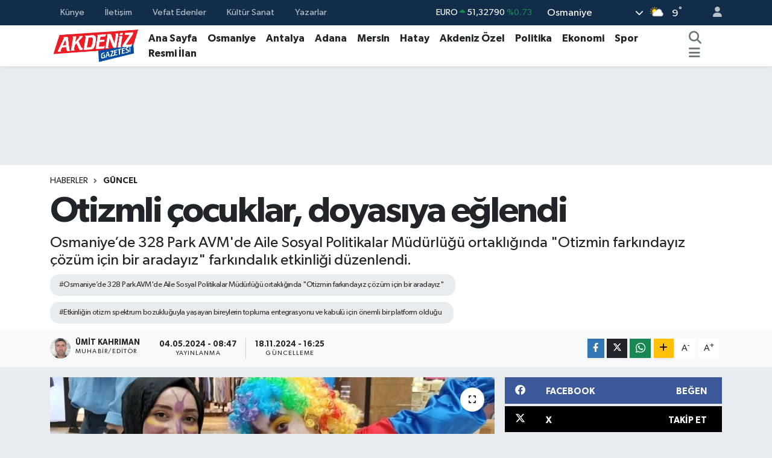

--- FILE ---
content_type: text/html; charset=UTF-8
request_url: https://www.akdenizgazetesi.com/otizmli-cocuklar-doyasiya-eglendi
body_size: 20213
content:
<!DOCTYPE html>
<html lang="tr" data-theme="flow">
<head>
<link rel="dns-prefetch" href="//www.akdenizgazetesi.com">
<link rel="dns-prefetch" href="//akdenizgazetesicom.teimg.com">
<link rel="dns-prefetch" href="//static.tebilisim.com">
<link rel="dns-prefetch" href="//cdn.p.analitik.bik.gov.tr">
<link rel="dns-prefetch" href="//www.googletagmanager.com">
<link rel="dns-prefetch" href="//mc.yandex.ru">
<link rel="dns-prefetch" href="//www.facebook.com">
<link rel="dns-prefetch" href="//www.twitter.com">
<link rel="dns-prefetch" href="//www.instagram.com">
<link rel="dns-prefetch" href="//www.youtube.com">
<link rel="dns-prefetch" href="//api.whatsapp.com">
<link rel="dns-prefetch" href="//www.w3.org">
<link rel="dns-prefetch" href="//x.com">
<link rel="dns-prefetch" href="//www.linkedin.com">
<link rel="dns-prefetch" href="//pinterest.com">
<link rel="dns-prefetch" href="//t.me">
<link rel="dns-prefetch" href="//facebook.com">
<link rel="dns-prefetch" href="//apps.apple.com">
<link rel="dns-prefetch" href="//play.google.com">
<link rel="dns-prefetch" href="//tebilisim.com">
<link rel="dns-prefetch" href="//twitter.com">

    <meta charset="utf-8">
<title>Otizmli çocuklar, doyasıya eğlendi - Akdeniz Haber, Akdeniz Haberleri, Akdeniz Gündem | Akdeniz Gazetesi</title>
<meta name="description" content="Osmaniye’de 328 Park AVM&#039;de Aile Sosyal Politikalar Müdürlüğü ortaklığında &quot;Otizmin farkındayız çözüm için bir aradayız&quot; farkındalık etkinliği düzenlendi.">
<meta name="keywords" content="Osmaniye’de 328 Park AVM&#039;de Aile Sosyal Politikalar Müdürlüğü ortaklığında &quot;Otizmin farkındayız çözüm için bir aradayız&quot;, etkinliğin otizm spektrum bozukluğuyla yaşayan bireylerin topluma entegrasyonu ve kabulü için önemli bir platform olduğu">
<link rel="canonical" href="https://www.akdenizgazetesi.com/otizmli-cocuklar-doyasiya-eglendi">
<meta name="viewport" content="width=device-width,initial-scale=1">
<meta name="X-UA-Compatible" content="IE=edge">
<meta name="robots" content="noindex, nofollow">
<meta name="theme-color" content="#122d4a">
<meta name="title" content="Otizmli çocuklar, doyasıya eğlendi">
<meta name="articleSection" content="news">
<meta name="datePublished" content="2024-05-04T08:47:00+03:00">
<meta name="dateModified" content="2024-11-18T16:25:33+03:00">
<meta name="articleAuthor" content="Ümit KAHRIMAN">
<meta name="author" content="Ümit KAHRIMAN">
<link rel="amphtml" href="https://www.akdenizgazetesi.com/otizmli-cocuklar-doyasiya-eglendi/amp">
<meta property="og:site_name" content="Akdeniz Gazetesi">
<meta property="og:title" content="Otizmli çocuklar, doyasıya eğlendi">
<meta property="og:description" content="Osmaniye’de 328 Park AVM&#039;de Aile Sosyal Politikalar Müdürlüğü ortaklığında &quot;Otizmin farkındayız çözüm için bir aradayız&quot; farkındalık etkinliği düzenlendi.">
<meta property="og:url" content="https://www.akdenizgazetesi.com/otizmli-cocuklar-doyasiya-eglendi">
<meta property="og:image" content="https://akdenizgazetesicom.teimg.com/akdenizgazetesi-com/uploads/2024/05/440584116-2484128275099934-2922607226105000918-n.jpg">
<meta property="og:type" content="article">
<meta property="og:article:published_time" content="2024-05-04T08:47:00+03:00">
<meta property="og:article:modified_time" content="2024-11-18T16:25:33+03:00">
<meta name="twitter:card" content="summary_large_image">
<meta name="twitter:site" content="@80Akdenizgazete">
<meta name="twitter:title" content="Otizmli çocuklar, doyasıya eğlendi">
<meta name="twitter:description" content="Osmaniye’de 328 Park AVM&#039;de Aile Sosyal Politikalar Müdürlüğü ortaklığında &quot;Otizmin farkındayız çözüm için bir aradayız&quot; farkındalık etkinliği düzenlendi.">
<meta name="twitter:image" content="https://akdenizgazetesicom.teimg.com/akdenizgazetesi-com/uploads/2024/05/440584116-2484128275099934-2922607226105000918-n.jpg">
<meta name="twitter:url" content="https://www.akdenizgazetesi.com/otizmli-cocuklar-doyasiya-eglendi">
<link rel="shortcut icon" type="image/x-icon" href="https://akdenizgazetesicom.teimg.com/akdenizgazetesi-com/uploads/2024/05/favicon-logo-min-48x48.png">
<link rel="manifest" href="https://www.akdenizgazetesi.com/manifest.json?v=6.6.4" />
<link rel="preload" href="https://static.tebilisim.com/flow/assets/css/font-awesome/fa-solid-900.woff2" as="font" type="font/woff2" crossorigin />
<link rel="preload" href="https://static.tebilisim.com/flow/assets/css/font-awesome/fa-brands-400.woff2" as="font" type="font/woff2" crossorigin />
<link rel="preload" href="https://static.tebilisim.com/flow/assets/css/weather-icons/font/weathericons-regular-webfont.woff2" as="font" type="font/woff2" crossorigin />
<link rel="preload" href="https://static.tebilisim.com/flow/vendor/te/fonts/gibson/Gibson-Bold.woff2" as="font" type="font/woff2" crossorigin />
<link rel="preload" href="https://static.tebilisim.com/flow/vendor/te/fonts/gibson/Gibson-BoldItalic.woff2" as="font" type="font/woff2" crossorigin />
<link rel="preload" href="https://static.tebilisim.com/flow/vendor/te/fonts/gibson/Gibson-Italic.woff2" as="font" type="font/woff2" crossorigin />
<link rel="preload" href="https://static.tebilisim.com/flow/vendor/te/fonts/gibson/Gibson-Light.woff2" as="font" type="font/woff2" crossorigin />
<link rel="preload" href="https://static.tebilisim.com/flow/vendor/te/fonts/gibson/Gibson-LightItalic.woff2" as="font" type="font/woff2" crossorigin />
<link rel="preload" href="https://static.tebilisim.com/flow/vendor/te/fonts/gibson/Gibson-SemiBold.woff2" as="font" type="font/woff2" crossorigin />
<link rel="preload" href="https://static.tebilisim.com/flow/vendor/te/fonts/gibson/Gibson-SemiBoldItalic.woff2" as="font" type="font/woff2" crossorigin />
<link rel="preload" href="https://static.tebilisim.com/flow/vendor/te/fonts/gibson/Gibson.woff2" as="font" type="font/woff2" crossorigin />


<link rel="preload" as="style" href="https://static.tebilisim.com/flow/vendor/te/fonts/gibson.css?v=6.6.4">
<link rel="stylesheet" href="https://static.tebilisim.com/flow/vendor/te/fonts/gibson.css?v=6.6.4">

<style>:root {
        --te-link-color: #333;
        --te-link-hover-color: #000;
        --te-font: "Gibson";
        --te-secondary-font: "Gibson";
        --te-h1-font-size: 60px;
        --te-color: #122d4a;
        --te-hover-color: #194c82;
        --mm-ocd-width: 85%!important; /*  Mobil Menü Genişliği */
        --swiper-theme-color: var(--te-color)!important;
        --header-13-color: #ffc107;
    }</style><link rel="preload" as="style" href="https://static.tebilisim.com/flow/assets/vendor/bootstrap/css/bootstrap.min.css?v=6.6.4">
<link rel="stylesheet" href="https://static.tebilisim.com/flow/assets/vendor/bootstrap/css/bootstrap.min.css?v=6.6.4">
<link rel="preload" as="style" href="https://static.tebilisim.com/flow/assets/css/app6.6.4.min.css">
<link rel="stylesheet" href="https://static.tebilisim.com/flow/assets/css/app6.6.4.min.css">



<script type="application/ld+json">{"@context":"https:\/\/schema.org","@type":"WebSite","url":"https:\/\/www.akdenizgazetesi.com","potentialAction":{"@type":"SearchAction","target":"https:\/\/www.akdenizgazetesi.com\/arama?q={query}","query-input":"required name=query"}}</script>

<script type="application/ld+json">{"@context":"https:\/\/schema.org","@type":"NewsMediaOrganization","url":"https:\/\/www.akdenizgazetesi.com","name":"Akdeniz Gazetesi","logo":"https:\/\/akdenizgazetesicom.teimg.com\/akdenizgazetesi-com\/uploads\/2024\/05\/akdeniz-gazete.png","sameAs":["https:\/\/www.facebook.com\/haberakdeniz80","https:\/\/www.twitter.com\/80Akdenizgazete","https:\/\/www.youtube.com\/@akdenizgazetesitv","https:\/\/www.instagram.com\/akdenizgazete80\/"]}</script>

<script type="application/ld+json">{"@context":"https:\/\/schema.org","@graph":[{"@type":"SiteNavigationElement","name":"Ana Sayfa","url":"https:\/\/www.akdenizgazetesi.com","@id":"https:\/\/www.akdenizgazetesi.com"},{"@type":"SiteNavigationElement","name":"G\u00fcncel","url":"https:\/\/www.akdenizgazetesi.com\/guncel","@id":"https:\/\/www.akdenizgazetesi.com\/guncel"},{"@type":"SiteNavigationElement","name":"Politika","url":"https:\/\/www.akdenizgazetesi.com\/politika","@id":"https:\/\/www.akdenizgazetesi.com\/politika"},{"@type":"SiteNavigationElement","name":"E\u011fitim","url":"https:\/\/www.akdenizgazetesi.com\/egitim","@id":"https:\/\/www.akdenizgazetesi.com\/egitim"},{"@type":"SiteNavigationElement","name":"Akdeniz \u00d6zel","url":"https:\/\/www.akdenizgazetesi.com\/ozel-haber","@id":"https:\/\/www.akdenizgazetesi.com\/ozel-haber"},{"@type":"SiteNavigationElement","name":"K\u00fclt\u00fcr Sanat","url":"https:\/\/www.akdenizgazetesi.com\/kultur-sanat","@id":"https:\/\/www.akdenizgazetesi.com\/kultur-sanat"},{"@type":"SiteNavigationElement","name":"Ekonomi","url":"https:\/\/www.akdenizgazetesi.com\/ekonomi","@id":"https:\/\/www.akdenizgazetesi.com\/ekonomi"},{"@type":"SiteNavigationElement","name":"Sa\u011fl\u0131k","url":"https:\/\/www.akdenizgazetesi.com\/saglik","@id":"https:\/\/www.akdenizgazetesi.com\/saglik"},{"@type":"SiteNavigationElement","name":"Spor","url":"https:\/\/www.akdenizgazetesi.com\/spor","@id":"https:\/\/www.akdenizgazetesi.com\/spor"},{"@type":"SiteNavigationElement","name":"\u0130hale \u0130lanlar\u0131","url":"https:\/\/www.akdenizgazetesi.com\/ihale-ilanlari","@id":"https:\/\/www.akdenizgazetesi.com\/ihale-ilanlari"},{"@type":"SiteNavigationElement","name":"Asayi\u015f","url":"https:\/\/www.akdenizgazetesi.com\/asayis","@id":"https:\/\/www.akdenizgazetesi.com\/asayis"},{"@type":"SiteNavigationElement","name":"Resmi \u0130lan","url":"https:\/\/www.akdenizgazetesi.com\/resmi-ilan","@id":"https:\/\/www.akdenizgazetesi.com\/resmi-ilan"},{"@type":"SiteNavigationElement","name":"G\u00fcndem","url":"https:\/\/www.akdenizgazetesi.com\/gundem","@id":"https:\/\/www.akdenizgazetesi.com\/gundem"},{"@type":"SiteNavigationElement","name":"Genel","url":"https:\/\/www.akdenizgazetesi.com\/genel","@id":"https:\/\/www.akdenizgazetesi.com\/genel"},{"@type":"SiteNavigationElement","name":"Vefat Edenler","url":"https:\/\/www.akdenizgazetesi.com\/vefat-edenler","@id":"https:\/\/www.akdenizgazetesi.com\/vefat-edenler"},{"@type":"SiteNavigationElement","name":"\u00c7evre","url":"https:\/\/www.akdenizgazetesi.com\/cevre","@id":"https:\/\/www.akdenizgazetesi.com\/cevre"},{"@type":"SiteNavigationElement","name":"\u0130ller","url":"https:\/\/www.akdenizgazetesi.com\/iller","@id":"https:\/\/www.akdenizgazetesi.com\/iller"},{"@type":"SiteNavigationElement","name":"Haberde insan","url":"https:\/\/www.akdenizgazetesi.com\/haberde-insan","@id":"https:\/\/www.akdenizgazetesi.com\/haberde-insan"},{"@type":"SiteNavigationElement","name":"Tar\u0131m","url":"https:\/\/www.akdenizgazetesi.com\/tarim","@id":"https:\/\/www.akdenizgazetesi.com\/tarim"},{"@type":"SiteNavigationElement","name":"Antalija","url":"https:\/\/www.akdenizgazetesi.com\/antalija","@id":"https:\/\/www.akdenizgazetesi.com\/antalija"},{"@type":"SiteNavigationElement","name":"California","url":"https:\/\/www.akdenizgazetesi.com\/california","@id":"https:\/\/www.akdenizgazetesi.com\/california"},{"@type":"SiteNavigationElement","name":"Moskova","url":"https:\/\/www.akdenizgazetesi.com\/moskova","@id":"https:\/\/www.akdenizgazetesi.com\/moskova"},{"@type":"SiteNavigationElement","name":"Gazze","url":"https:\/\/www.akdenizgazetesi.com\/gazze","@id":"https:\/\/www.akdenizgazetesi.com\/gazze"},{"@type":"SiteNavigationElement","name":"Hankendi","url":"https:\/\/www.akdenizgazetesi.com\/hankendi","@id":"https:\/\/www.akdenizgazetesi.com\/hankendi"},{"@type":"SiteNavigationElement","name":"Londra","url":"https:\/\/www.akdenizgazetesi.com\/londra","@id":"https:\/\/www.akdenizgazetesi.com\/londra"},{"@type":"SiteNavigationElement","name":"Viyana","url":"https:\/\/www.akdenizgazetesi.com\/viyana","@id":"https:\/\/www.akdenizgazetesi.com\/viyana"},{"@type":"SiteNavigationElement","name":"Berlin","url":"https:\/\/www.akdenizgazetesi.com\/berlin","@id":"https:\/\/www.akdenizgazetesi.com\/berlin"},{"@type":"SiteNavigationElement","name":"Br\u00fcksel","url":"https:\/\/www.akdenizgazetesi.com\/bruksel","@id":"https:\/\/www.akdenizgazetesi.com\/bruksel"},{"@type":"SiteNavigationElement","name":"Srebrenitsa","url":"https:\/\/www.akdenizgazetesi.com\/srebrenitsa","@id":"https:\/\/www.akdenizgazetesi.com\/srebrenitsa"},{"@type":"SiteNavigationElement","name":"Beyrut","url":"https:\/\/www.akdenizgazetesi.com\/beyrut","@id":"https:\/\/www.akdenizgazetesi.com\/beyrut"},{"@type":"SiteNavigationElement","name":"Du\u015fanbe","url":"https:\/\/www.akdenizgazetesi.com\/dusanbe","@id":"https:\/\/www.akdenizgazetesi.com\/dusanbe"},{"@type":"SiteNavigationElement","name":"Lefko\u015fa","url":"https:\/\/www.akdenizgazetesi.com\/lefkosa","@id":"https:\/\/www.akdenizgazetesi.com\/lefkosa"},{"@type":"SiteNavigationElement","name":"Roma","url":"https:\/\/www.akdenizgazetesi.com\/roma","@id":"https:\/\/www.akdenizgazetesi.com\/roma"},{"@type":"SiteNavigationElement","name":"Tel aviv","url":"https:\/\/www.akdenizgazetesi.com\/tel-aviv","@id":"https:\/\/www.akdenizgazetesi.com\/tel-aviv"},{"@type":"SiteNavigationElement","name":"Kiev","url":"https:\/\/www.akdenizgazetesi.com\/kiev","@id":"https:\/\/www.akdenizgazetesi.com\/kiev"},{"@type":"SiteNavigationElement","name":"Kud\u00fcs","url":"https:\/\/www.akdenizgazetesi.com\/kudus","@id":"https:\/\/www.akdenizgazetesi.com\/kudus"},{"@type":"SiteNavigationElement","name":"New york","url":"https:\/\/www.akdenizgazetesi.com\/new-york","@id":"https:\/\/www.akdenizgazetesi.com\/new-york"},{"@type":"SiteNavigationElement","name":"Kod\u017eaeli","url":"https:\/\/www.akdenizgazetesi.com\/kodzaeli","@id":"https:\/\/www.akdenizgazetesi.com\/kodzaeli"},{"@type":"SiteNavigationElement","name":"Gizlilik S\u00f6zle\u015fmesi","url":"https:\/\/www.akdenizgazetesi.com\/gizlilik-sozlesmesi","@id":"https:\/\/www.akdenizgazetesi.com\/gizlilik-sozlesmesi"},{"@type":"SiteNavigationElement","name":"\u0130leti\u015fim","url":"https:\/\/www.akdenizgazetesi.com\/iletisim","@id":"https:\/\/www.akdenizgazetesi.com\/iletisim"},{"@type":"SiteNavigationElement","name":"Yazarlar","url":"https:\/\/www.akdenizgazetesi.com\/yazarlar","@id":"https:\/\/www.akdenizgazetesi.com\/yazarlar"},{"@type":"SiteNavigationElement","name":"Foto Galeri","url":"https:\/\/www.akdenizgazetesi.com\/foto-galeri","@id":"https:\/\/www.akdenizgazetesi.com\/foto-galeri"},{"@type":"SiteNavigationElement","name":"Video Galeri","url":"https:\/\/www.akdenizgazetesi.com\/video","@id":"https:\/\/www.akdenizgazetesi.com\/video"},{"@type":"SiteNavigationElement","name":"Biyografiler","url":"https:\/\/www.akdenizgazetesi.com\/biyografi","@id":"https:\/\/www.akdenizgazetesi.com\/biyografi"},{"@type":"SiteNavigationElement","name":"R\u00f6portajlar","url":"https:\/\/www.akdenizgazetesi.com\/roportaj","@id":"https:\/\/www.akdenizgazetesi.com\/roportaj"},{"@type":"SiteNavigationElement","name":"Anketler","url":"https:\/\/www.akdenizgazetesi.com\/anketler","@id":"https:\/\/www.akdenizgazetesi.com\/anketler"},{"@type":"SiteNavigationElement","name":"Merkez Bug\u00fcn, Yar\u0131n ve 1 Haftal\u0131k Hava Durumu Tahmini","url":"https:\/\/www.akdenizgazetesi.com\/merkez-hava-durumu","@id":"https:\/\/www.akdenizgazetesi.com\/merkez-hava-durumu"},{"@type":"SiteNavigationElement","name":"Merkez Namaz Vakitleri","url":"https:\/\/www.akdenizgazetesi.com\/merkez-namaz-vakitleri","@id":"https:\/\/www.akdenizgazetesi.com\/merkez-namaz-vakitleri"},{"@type":"SiteNavigationElement","name":"Puan Durumu ve Fikst\u00fcr","url":"https:\/\/www.akdenizgazetesi.com\/futbol\/st-super-lig-puan-durumu-ve-fikstur","@id":"https:\/\/www.akdenizgazetesi.com\/futbol\/st-super-lig-puan-durumu-ve-fikstur"}]}</script>

<script type="application/ld+json">{"@context":"https:\/\/schema.org","@type":"BreadcrumbList","itemListElement":[{"@type":"ListItem","position":1,"item":{"@type":"Thing","@id":"https:\/\/www.akdenizgazetesi.com","name":"Haberler"}}]}</script>
<script type="application/ld+json">{"@context":"https:\/\/schema.org","@type":"NewsArticle","headline":"Otizmli \u00e7ocuklar, doyas\u0131ya e\u011flendi","articleSection":"G\u00fcncel","dateCreated":"2024-05-04T08:47:00+03:00","datePublished":"2024-05-04T08:47:00+03:00","dateModified":"2024-11-18T16:25:33+03:00","wordCount":319,"genre":"news","mainEntityOfPage":{"@type":"WebPage","@id":"https:\/\/www.akdenizgazetesi.com\/otizmli-cocuklar-doyasiya-eglendi"},"articleBody":"<p>Osmaniye\u2019de 328 Park AVM'de Aile Sosyal Politikalar M\u00fcd\u00fcrl\u00fc\u011f\u00fc ortakl\u0131\u011f\u0131nda \"Otizmin fark\u0131nday\u0131z \u00e7\u00f6z\u00fcm i\u00e7in bir araday\u0131z\" fark\u0131ndal\u0131k etkinli\u011fi d\u00fczenlendi.<br \/>\r\nAile Sosyal Politikalar M\u00fcd\u00fcrl\u00fc\u011f\u00fc yetkilileri, etkinli\u011fin otizm spektrum bozuklu\u011fuyla ya\u015fayan bireylerin topluma entegrasyonu ve kabul\u00fc i\u00e7in \u00f6nemli bir platform oldu\u011funu vurgulad\u0131.&nbsp;<br \/>\r\nRenkli etkinlik, otizm spektrum bozuklu\u011fuyla ya\u015fayan bireylerin g\u00fcnl\u00fck ya\u015famda kar\u015f\u0131la\u015ft\u0131\u011f\u0131 zorluklara dikkat \u00e7ekmeyi ve toplumda fark\u0131ndal\u0131k olu\u015fturmay\u0131 ama\u00e7lad\u0131.<br \/>\r\nEtkinli\u011fe kat\u0131lan yetenekli \u00e7ocuklar, resim sergisi, el bask\u0131s\u0131 ve y\u00fcz boyama gibi etkinliklere kat\u0131larak e\u011flenceli bir g\u00fcn ge\u00e7irdi.&nbsp;<\/p>\r\n\r\n<p><img alt=\"440561475 2484128298433265 5396994192527439320 N\" height=\"676\" src=\"https:\/\/akdenizgazetesicom.teimg.com\/akdenizgazetesi-com\/uploads\/2024\/05\/440561475-2484128298433265-5396994192527439320-n.jpg\" width=\"900\" \/><br \/>\r\n\u00c7ocuklar\u0131n yarat\u0131c\u0131l\u0131\u011f\u0131 ve yetenekleri, ziyaret\u00e7iler taraf\u0131ndan b\u00fcy\u00fck be\u011feni toplad\u0131. Aileler ve kat\u0131l\u0131mc\u0131lar, \u00e7ocuklar\u0131n eserlerini hayranl\u0131kla izlerken, etkinli\u011fin amac\u0131na ula\u015fmas\u0131nda \u00f6nemli bir ad\u0131m at\u0131ld\u0131\u011f\u0131na \u015fahitlik etti.<br \/>\r\nToplumun her kesiminden insanlar\u0131n bir araya gelerek otizme kar\u015f\u0131 daha duyarl\u0131 ve anlay\u0131\u015fl\u0131 olmalar\u0131n\u0131n, otizmli bireylerin ya\u015fam kalitesini art\u0131rmada b\u00fcy\u00fck bir rol oynayaca\u011f\u0131 belirtilid.<br \/>\r\nEtkinlik, hem otizmli bireylerin toplumda yer almas\u0131na destek olmay\u0131 hem de toplumun genelinde fark\u0131ndal\u0131k ve kabul\u00fc art\u0131rmay\u0131 ama\u00e7layan g\u00fc\u00e7l\u00fc bir ad\u0131m olarak Osmaniye halk\u0131 taraf\u0131ndan be\u011feniyle takip edildi.<br \/>\r\nKat\u0131l\u0131mc\u0131lar, etkinli\u011fin daha s\u0131k d\u00fczenlenmesi gerekti\u011fi ve otizm konusunda s\u00fcrekli bir fark\u0131ndal\u0131k \u00e7al\u0131\u015fmas\u0131 yap\u0131lmas\u0131 gerekti\u011fi kaydetti.<br \/>\r\nOtizmin fark\u0131ndal\u0131\u011f\u0131n\u0131 art\u0131rmak ve bu konuda \u00e7\u00f6z\u00fcm i\u00e7in bir araya gelmek, Osmaniye'deki toplumun birlik ve dayan\u0131\u015fma ruhunu daha da g\u00fc\u00e7lendirdi.&nbsp;<br \/>\r\n328 Park AVM ve Aile Sosyal Politikalar M\u00fcd\u00fcrl\u00fc\u011f\u00fc, bu t\u00fcr etkinliklerin devam edece\u011fini ve otizmli bireylerin toplumdaki yerinin daha da g\u00fc\u00e7lenmesi i\u00e7in \u00e7al\u0131\u015fmalar\u0131na devam edeceklerini belirtti.<\/p>","description":"Osmaniye\u2019de 328 Park AVM'de Aile Sosyal Politikalar M\u00fcd\u00fcrl\u00fc\u011f\u00fc ortakl\u0131\u011f\u0131nda \"Otizmin fark\u0131nday\u0131z \u00e7\u00f6z\u00fcm i\u00e7in bir araday\u0131z\" fark\u0131ndal\u0131k etkinli\u011fi d\u00fczenlendi.","inLanguage":"tr-TR","keywords":["Osmaniye\u2019de 328 Park AVM'de Aile Sosyal Politikalar M\u00fcd\u00fcrl\u00fc\u011f\u00fc ortakl\u0131\u011f\u0131nda \"Otizmin fark\u0131nday\u0131z \u00e7\u00f6z\u00fcm i\u00e7in bir araday\u0131z\"","etkinli\u011fin otizm spektrum bozuklu\u011fuyla ya\u015fayan bireylerin topluma entegrasyonu ve kabul\u00fc i\u00e7in \u00f6nemli bir platform oldu\u011fu"],"image":{"@type":"ImageObject","url":"https:\/\/akdenizgazetesicom.teimg.com\/crop\/1280x720\/akdenizgazetesi-com\/uploads\/2024\/05\/440584116-2484128275099934-2922607226105000918-n.jpg","width":"1280","height":"720","caption":"Otizmli \u00e7ocuklar, doyas\u0131ya e\u011flendi"},"publishingPrinciples":"https:\/\/www.akdenizgazetesi.com\/gizlilik-sozlesmesi","isFamilyFriendly":"http:\/\/schema.org\/True","isAccessibleForFree":"http:\/\/schema.org\/True","publisher":{"@type":"Organization","name":"Akdeniz Gazetesi","image":"https:\/\/akdenizgazetesicom.teimg.com\/akdenizgazetesi-com\/uploads\/2024\/05\/akdeniz-gazete.png","logo":{"@type":"ImageObject","url":"https:\/\/akdenizgazetesicom.teimg.com\/akdenizgazetesi-com\/uploads\/2024\/05\/akdeniz-gazete.png","width":"640","height":"375"}},"author":{"@type":"Person","name":"\u00dcmit Kahr\u0131man","honorificPrefix":"","jobTitle":"Muhabir\/Edit\u00f6r","url":null}}</script>




<script>!function(){var t=document.createElement("script");t.setAttribute("src",'https://cdn.p.analitik.bik.gov.tr/tracker'+(typeof Intl!=="undefined"?(typeof (Intl||"").PluralRules!=="undefined"?'1':typeof Promise!=="undefined"?'2':typeof MutationObserver!=='undefined'?'3':'4'):'4')+'.js'),t.setAttribute("data-website-id","3d20741f-cfa1-4bdb-9ae8-36745464c966"),t.setAttribute("data-host-url",'//3d20741f-cfa1-4bdb-9ae8-36745464c966.collector.p.analitik.bik.gov.tr'),document.head.appendChild(t)}();</script>
<!-- Google tag (gtag.js) -->
<script async src="https://www.googletagmanager.com/gtag/js?id=G-RNYK31VH8V"></script>
<script>
  window.dataLayer = window.dataLayer || [];
  function gtag(){dataLayer.push(arguments);}
  gtag('js', new Date());

  gtag('config', 'G-RNYK31VH8V');
</script>



<script async data-cfasync="false"
	src="https://www.googletagmanager.com/gtag/js?id=G-RNYK31VH8V"></script>
<script data-cfasync="false">
	window.dataLayer = window.dataLayer || [];
	  function gtag(){dataLayer.push(arguments);}
	  gtag('js', new Date());
	  gtag('config', 'G-RNYK31VH8V');
</script>




</head>




<body class="d-flex flex-column min-vh-100">

    <div data-pagespeed="true"><!-- Yandex.Metrika counter -->
<script type="text/javascript" >
   (function(m,e,t,r,i,k,a){m[i]=m[i]||function(){(m[i].a=m[i].a||[]).push(arguments)};
   m[i].l=1*new Date();
   for (var j = 0; j < document.scripts.length; j++) {if (document.scripts[j].src === r) { return; }}
   k=e.createElement(t),a=e.getElementsByTagName(t)[0],k.async=1,k.src=r,a.parentNode.insertBefore(k,a)})
   (window, document, "script", "https://mc.yandex.ru/metrika/tag.js", "ym");

   ym(97247708, "init", {
        clickmap:true,
        trackLinks:true,
        accurateTrackBounce:true
   });
</script></div>
    

    <header class="header-4">
    <div class="top-header d-none d-lg-block">
        <div class="container">
            <div class="d-flex justify-content-between align-items-center">

                <ul  class="top-menu nav small sticky-top">
        <li class="nav-item   ">
        <a href="/kunye" class="nav-link pe-3" target="_self" title="Künye">Künye</a>
        
    </li>
        <li class="nav-item   ">
        <a href="/iletisim" class="nav-link pe-3" target="_self" title="İletişim">İletişim</a>
        
    </li>
        <li class="nav-item   ">
        <a href="/vefat-edenler" class="nav-link pe-3" target="_self" title="Vefat Edenler">Vefat Edenler</a>
        
    </li>
        <li class="nav-item   ">
        <a href="/kultur-sanat" class="nav-link pe-3" target="_self" title="Kültür Sanat">Kültür Sanat</a>
        
    </li>
        <li class="nav-item   ">
        <a href="https://www.akdenizgazetesi.com/yazarlar" class="nav-link pe-3" target="_self" title="Yazarlar">Yazarlar</a>
        
    </li>
    </ul>


                                    <div class="position-relative overflow-hidden ms-auto text-end" style="height: 36px;">
                        <!-- PİYASALAR -->
        <div class="newsticker mini small">
        <ul class="newsticker__list list-unstyled" data-header="4">
            <li class="newsticker__item col dolar">DOLAR
                <span class="text-success"><i class="fa fa-caret-up"></i></span>
                <span class="value">43,37250</span>
                <span class="text-success">%0.25</span>
            </li>
            <li class="newsticker__item col euro">EURO
                <span class="text-success"><i class="fa fa-caret-up"></i></span>
                <span class="value">51,32790</span>
                <span class="text-success">%0.73</span>
            </li>
            <li class="newsticker__item col euro">STERLİN
                <span class="text-success"><i class="fa fa-caret-up"></i></span>
                <span class="value">59,22610</span>
                <span class="text-success">%1.15</span>
            </li>
            <li class="newsticker__item col altin">G.ALTIN
                <span class="text-danger"><i class="fa fa-caret-down"></i></span>
                <span class="value">6945,51000</span>
                <span class="text-danger">%-0.02</span>
            </li>
            <li class="newsticker__item col bist">BİST100
                <span class="text-success"><i class="fa fa-caret-up"></i></span>
                <span class="value">12.993,00</span>
                <span class="text-success">%110</span>
            </li>
            <li class="newsticker__item col btc">BITCOIN
                <span class="text-success"><i class="fa fa-caret-up"></i></span>
                <span class="value">89.519,10</span>
                <span class="text-success">%0.13</span>
            </li>
        </ul>
    </div>
    

                    </div>
                    <div class="d-flex justify-content-end align-items-center text-light ms-4 weather-widget mini">
                        <!-- HAVA DURUMU -->

<input type="hidden" name="widget_setting_weathercity" value="37.07417000,36.24778000" />

            <div class="weather d-none d-xl-block me-2" data-header="4">
            <div class="custom-selectbox text-white" onclick="toggleDropdown(this)" style="width: 100%">
    <div class="d-flex justify-content-between align-items-center">
        <span style="">Osmaniye</span>
        <i class="fas fa-chevron-down" style="font-size: 14px"></i>
    </div>
    <ul class="bg-white text-dark overflow-widget" style="min-height: 100px; max-height: 300px">
                        <li>
            <a href="https://www.akdenizgazetesi.com/osmaniye-bahce-hava-durumu" title="Bahçe Hava Durumu" class="text-dark">
                Bahçe
            </a>
        </li>
                        <li>
            <a href="https://www.akdenizgazetesi.com/osmaniye-duzici-hava-durumu" title="Düziçi Hava Durumu" class="text-dark">
                Düziçi
            </a>
        </li>
                        <li>
            <a href="https://www.akdenizgazetesi.com/osmaniye-hasanbeyli-hava-durumu" title="Hasanbeyli Hava Durumu" class="text-dark">
                Hasanbeyli
            </a>
        </li>
                        <li>
            <a href="https://www.akdenizgazetesi.com/osmaniye-kadirli-hava-durumu" title="Kadirli Hava Durumu" class="text-dark">
                Kadirli
            </a>
        </li>
                        <li>
            <a href="https://www.akdenizgazetesi.com/osmaniye-hava-durumu" title="Osmaniye Hava Durumu" class="text-dark">
                Osmaniye
            </a>
        </li>
                        <li>
            <a href="https://www.akdenizgazetesi.com/osmaniye-sumbas-hava-durumu" title="Sumbas Hava Durumu" class="text-dark">
                Sumbas
            </a>
        </li>
                        <li>
            <a href="https://www.akdenizgazetesi.com/osmaniye-toprakkale-hava-durumu" title="Toprakkale Hava Durumu" class="text-dark">
                Toprakkale
            </a>
        </li>
            </ul>
</div>

        </div>
        <div class="d-none d-xl-block" data-header="4">
            <span class="lead me-2">
                <img src="//cdn.weatherapi.com/weather/64x64/day/116.png" class="condition" width="26" height="26" alt="9" />
            </span>
            <span class="degree text-white">9</span><sup class="text-white">°</sup>
        </div>
    
<div data-location='{"city":"TUXX0014"}' class="d-none"></div>


                    </div>
                                <ul class="nav ms-4">
                    <li class="nav-item ms-2"><a class="nav-link pe-0" href="/member/login" title="Üyelik Girişi" target="_blank"><i class="fa fa-user"></i></a></li>
                </ul>
            </div>
        </div>
    </div>
    <nav class="main-menu navbar navbar-expand-lg bg-white shadow-sm py-1">
        <div class="container">
            <div class="d-lg-none">
                <a href="#menu" title="Ana Menü"><i class="fa fa-bars fa-lg"></i></a>
            </div>
            <div>
                                <a class="navbar-brand me-0" href="/" title="Akdeniz Gazetesi">
                    <img src="https://akdenizgazetesicom.teimg.com/akdenizgazetesi-com/uploads/2024/05/akdeniz-gazete.png" alt="Akdeniz Gazetesi" width="155" height="40" class="light-mode img-fluid flow-logo">
<img src="https://akdenizgazetesicom.teimg.com/akdenizgazetesi-com/uploads/2024/05/akdeniz-gazete.png" alt="Akdeniz Gazetesi" width="155" height="40" class="dark-mode img-fluid flow-logo d-none">

                </a>
                            </div>
            <div class="d-none d-lg-block">
                <ul  class="nav fw-semibold">
        <li class="nav-item   ">
        <a href="https://www.akdenizgazetesi.com/" class="nav-link nav-link text-dark" target="_self" title="Ana Sayfa">Ana Sayfa</a>
        
    </li>
        <li class="nav-item   ">
        <a href="/osmaniye" class="nav-link nav-link text-dark" target="_self" title="Osmaniye">Osmaniye</a>
        
    </li>
        <li class="nav-item   ">
        <a href="/antalya" class="nav-link nav-link text-dark" target="_self" title="Antalya">Antalya</a>
        
    </li>
        <li class="nav-item   ">
        <a href="/adana" class="nav-link nav-link text-dark" target="_self" title="Adana">Adana</a>
        
    </li>
        <li class="nav-item   ">
        <a href="/mersin" class="nav-link nav-link text-dark" target="_self" title="Mersin">Mersin</a>
        
    </li>
        <li class="nav-item   ">
        <a href="/hatay" class="nav-link nav-link text-dark" target="_self" title="Hatay">Hatay</a>
        
    </li>
        <li class="nav-item   ">
        <a href="/ozel-haber" class="nav-link nav-link text-dark" target="_self" title="Akdeniz Özel">Akdeniz Özel</a>
        
    </li>
        <li class="nav-item   ">
        <a href="/politika" class="nav-link nav-link text-dark" target="_self" title="Politika">Politika</a>
        
    </li>
        <li class="nav-item   ">
        <a href="/ekonomi" class="nav-link nav-link text-dark" target="_self" title="Ekonomi">Ekonomi</a>
        
    </li>
        <li class="nav-item   ">
        <a href="/spor" class="nav-link nav-link text-dark" target="_self" title="Spor">Spor</a>
        
    </li>
        <li class="nav-item   ">
        <a href="/resmi-ilan" class="nav-link nav-link text-dark" target="_self" title="Resmi İlan">Resmi İlan</a>
        
    </li>
    </ul>

            </div>
            <ul class="navigation-menu nav d-flex align-items-center">
                <li class="nav-item">
                    <a href="/arama" class="nav-link" title="Ara">
                        <i class="fa fa-search fa-lg text-secondary"></i>
                    </a>
                </li>
                
                <li class="nav-item dropdown d-none d-lg-block position-static">
                    <a class="nav-link p-0 ms-2 text-secondary" data-bs-toggle="dropdown" href="#" aria-haspopup="true" aria-expanded="false" title="Ana Menü"><i class="fa fa-bars fa-lg"></i></a>
                    <div class="mega-menu dropdown-menu dropdown-menu-end text-capitalize shadow-lg border-0 rounded-0">

    <div class="row g-3 small p-3">

                <div class="col">
            <div class="extra-sections bg-light p-3 border">
                <a href="https://www.akdenizgazetesi.com/osmaniye-nobetci-eczaneler" title="Osmaniye Nöbetçi Eczaneler" class="d-block border-bottom pb-2 mb-2" target="_self"><i class="fa-solid fa-capsules me-2"></i>Osmaniye Nöbetçi Eczaneler</a>
<a href="https://www.akdenizgazetesi.com/osmaniye-hava-durumu" title="Osmaniye Hava Durumu" class="d-block border-bottom pb-2 mb-2" target="_self"><i class="fa-solid fa-cloud-sun me-2"></i>Osmaniye Hava Durumu</a>
<a href="https://www.akdenizgazetesi.com/osmaniye-namaz-vakitleri" title="Osmaniye Namaz Vakitleri" class="d-block border-bottom pb-2 mb-2" target="_self"><i class="fa-solid fa-mosque me-2"></i>Osmaniye Namaz Vakitleri</a>
<a href="https://www.akdenizgazetesi.com/osmaniye-trafik-durumu" title="Osmaniye Trafik Yoğunluk Haritası" class="d-block border-bottom pb-2 mb-2" target="_self"><i class="fa-solid fa-car me-2"></i>Osmaniye Trafik Yoğunluk Haritası</a>
<a href="https://www.akdenizgazetesi.com/futbol/super-lig-puan-durumu-ve-fikstur" title="Süper Lig Puan Durumu ve Fikstür" class="d-block border-bottom pb-2 mb-2" target="_self"><i class="fa-solid fa-chart-bar me-2"></i>Süper Lig Puan Durumu ve Fikstür</a>
<a href="https://www.akdenizgazetesi.com/tum-mansetler" title="Tüm Manşetler" class="d-block border-bottom pb-2 mb-2" target="_self"><i class="fa-solid fa-newspaper me-2"></i>Tüm Manşetler</a>
<a href="https://www.akdenizgazetesi.com/sondakika-haberleri" title="Son Dakika Haberleri" class="d-block border-bottom pb-2 mb-2" target="_self"><i class="fa-solid fa-bell me-2"></i>Son Dakika Haberleri</a>

            </div>
        </div>
        
        <div class="col">
        <a href="/asayis" class="d-block border-bottom  pb-2 mb-2" target="_self" title="Asayiş">Asayiş</a>
            <a href="/egitim" class="d-block border-bottom  pb-2 mb-2" target="_self" title="Eğitim">Eğitim</a>
            <a href="/ekonomi" class="d-block border-bottom  pb-2 mb-2" target="_self" title="Ekonomi">Ekonomi</a>
            <a href="/guncel" class="d-block border-bottom  pb-2 mb-2" target="_self" title="Güncel">Güncel</a>
            <a href="/ihale-ilanlari" class="d-block border-bottom  pb-2 mb-2" target="_self" title="İHALE İLANLARI">İHALE İLANLARI</a>
            <a href="/kultur-sanat" class="d-block border-bottom  pb-2 mb-2" target="_self" title="Kültür Sanat">Kültür Sanat</a>
            <a href="/ozel-haber" class="d-block  pb-2 mb-2" target="_self" title="Özel Haber">Özel Haber</a>
        </div><div class="col">
            <a href="/politika" class="d-block border-bottom  pb-2 mb-2" target="_self" title="Politika">Politika</a>
            <a href="/resmi-ilan" class="d-block border-bottom  pb-2 mb-2" target="_self" title="Resmi İlan">Resmi İlan</a>
            <a href="/saglik" class="d-block border-bottom  pb-2 mb-2" target="_self" title="Sağlık">Sağlık</a>
            <a href="/spor" class="d-block border-bottom  pb-2 mb-2" target="_self" title="Spor">Spor</a>
        </div>


    </div>

    <div class="p-3 bg-light">
                <a class="me-3"
            href="https://www.facebook.com/haberakdeniz80" target="_blank" rel="nofollow noreferrer noopener"><i class="fab fa-facebook me-2 text-navy"></i> Facebook</a>
                        <a class="me-3"
            href="https://www.twitter.com/80Akdenizgazete" target="_blank" rel="nofollow noreferrer noopener"><i class="fab fa-x-twitter "></i> Twitter</a>
                        <a class="me-3"
            href="https://www.instagram.com/akdenizgazete80/" target="_blank" rel="nofollow noreferrer noopener"><i class="fab fa-instagram me-2 text-magenta"></i> Instagram</a>
                                <a class="me-3"
            href="https://www.youtube.com/@akdenizgazetesitv" target="_blank" rel="nofollow noreferrer noopener"><i class="fab fa-youtube me-2 text-danger"></i> Youtube</a>
                                                <a class="" href="https://api.whatsapp.com/send?phone=0543 223 17 71" title="Whatsapp" rel="nofollow noreferrer noopener"><i
            class="fab fa-whatsapp me-2 text-navy"></i> WhatsApp İhbar Hattı</a>    </div>

    <div class="mega-menu-footer p-2 bg-te-color">
        <a class="dropdown-item text-white" href="/kunye" title="Künye / İletişim"><i class="fa fa-id-card me-2"></i> Künye / İletişim</a>
        <a class="dropdown-item text-white" href="/iletisim" title="Bize Ulaşın"><i class="fa fa-envelope me-2"></i> Bize Ulaşın</a>
        <a class="dropdown-item text-white" href="/rss-baglantilari" title="RSS Bağlantıları"><i class="fa fa-rss me-2"></i> RSS Bağlantıları</a>
        <a class="dropdown-item text-white" href="/member/login" title="Üyelik Girişi"><i class="fa fa-user me-2"></i> Üyelik Girişi</a>
    </div>


</div>

                </li>
            </ul>
        </div>
    </nav>
    <ul  class="mobile-categories d-lg-none list-inline bg-white">
        <li class="list-inline-item">
        <a href="https://www.akdenizgazetesi.com/" class="text-dark" target="_self" title="Ana Sayfa">
                Ana Sayfa
        </a>
    </li>
        <li class="list-inline-item">
        <a href="/osmaniye" class="text-dark" target="_self" title="Osmaniye">
                Osmaniye
        </a>
    </li>
        <li class="list-inline-item">
        <a href="/antalya" class="text-dark" target="_self" title="Antalya">
                Antalya
        </a>
    </li>
        <li class="list-inline-item">
        <a href="/adana" class="text-dark" target="_self" title="Adana">
                Adana
        </a>
    </li>
        <li class="list-inline-item">
        <a href="/mersin" class="text-dark" target="_self" title="Mersin">
                Mersin
        </a>
    </li>
        <li class="list-inline-item">
        <a href="/hatay" class="text-dark" target="_self" title="Hatay">
                Hatay
        </a>
    </li>
        <li class="list-inline-item">
        <a href="/ozel-haber" class="text-dark" target="_self" title="Akdeniz Özel">
                Akdeniz Özel
        </a>
    </li>
        <li class="list-inline-item">
        <a href="/politika" class="text-dark" target="_self" title="Politika">
                Politika
        </a>
    </li>
        <li class="list-inline-item">
        <a href="/ekonomi" class="text-dark" target="_self" title="Ekonomi">
                Ekonomi
        </a>
    </li>
        <li class="list-inline-item">
        <a href="/spor" class="text-dark" target="_self" title="Spor">
                Spor
        </a>
    </li>
        <li class="list-inline-item">
        <a href="/resmi-ilan" class="text-dark" target="_self" title="Resmi İlan">
                Resmi İlan
        </a>
    </li>
    </ul>


</header>






<main class="single overflow-hidden" style="min-height: 300px">

            
    
    <div class="infinite" data-show-advert="1">

    <div id="ad_150" data-channel="150" data-advert="temedya" data-rotation="120" class="d-none d-sm-flex flex-column align-items-center justify-content-start text-center mx-auto overflow-hidden my-3" data-affix="0" style="width: 1280px;height: 130px;" data-width="1280" data-height="130"></div><div id="ad_150_mobile" data-channel="150" data-advert="temedya" data-rotation="120" class="d-flex d-sm-none flex-column align-items-center justify-content-start text-center mx-auto overflow-hidden my-3" data-affix="0" style="width: 350px;height: 100px;" data-width="350" data-height="100"></div>

    <div class="infinite-item d-block" data-id="54898" data-category-id="2" data-reference="TE\Archive\Models\Archive" data-json-url="/service/json/featured-infinite.json">

        

        <div class="post-header pt-3 bg-white">

    <div class="container">

        
        <nav class="meta-category d-flex justify-content-lg-start" style="--bs-breadcrumb-divider: url(&#34;data:image/svg+xml,%3Csvg xmlns='http://www.w3.org/2000/svg' width='8' height='8'%3E%3Cpath d='M2.5 0L1 1.5 3.5 4 1 6.5 2.5 8l4-4-4-4z' fill='%236c757d'/%3E%3C/svg%3E&#34;);" aria-label="breadcrumb">
        <ol class="breadcrumb mb-0">
            <li class="breadcrumb-item"><a href="https://www.akdenizgazetesi.com" class="breadcrumb_link" target="_self">Haberler</a></li>
            <li class="breadcrumb-item active fw-bold" aria-current="page"><a href="/guncel" target="_self" class="breadcrumb_link text-dark" title="Güncel">Güncel</a></li>
        </ol>
</nav>

        <h1 class="h2 fw-bold text-lg-start headline my-2" itemprop="headline">Otizmli çocuklar, doyasıya eğlendi</h1>
        
        <h2 class="lead text-lg-start text-dark my-2 description" itemprop="description">Osmaniye’de 328 Park AVM&#039;de Aile Sosyal Politikalar Müdürlüğü ortaklığında &quot;Otizmin farkındayız çözüm için bir aradayız&quot; farkındalık etkinliği düzenlendi.</h2>
        
        <div class="news-tags">
        <a href="https://www.akdenizgazetesi.com/haberleri/osmaniyede-328-park-avmde-aile-sosyal-politikalar-mudurlugu-ortakliginda-otizmin-farkindayiz-cozum-icin-bir-aradayiz-farkindalik-etkinligi-duzenlendi" title="Osmaniye’de 328 Park AVM&#039;de Aile Sosyal Politikalar Müdürlüğü ortaklığında &quot;Otizmin farkındayız çözüm için bir aradayız&quot;" class="news-tags__link" rel="nofollow">#Osmaniye’de 328 Park AVM&#039;de Aile Sosyal Politikalar Müdürlüğü ortaklığında &quot;Otizmin farkındayız çözüm için bir aradayız&quot;</a>
        <a href="https://www.akdenizgazetesi.com/haberleri/etkinligin-otizm-spektrum-bozukluguyla-yasayan-bireylerin-topluma-entegrasyonu-ve-kabulu-icin-onemli-bir-platform-oldugunu-vurguladi" title="etkinliğin otizm spektrum bozukluğuyla yaşayan bireylerin topluma entegrasyonu ve kabulü için önemli bir platform olduğu" class="news-tags__link" rel="nofollow">#Etkinliğin otizm spektrum bozukluğuyla yaşayan bireylerin topluma entegrasyonu ve kabulü için önemli bir platform olduğu</a>
    </div>

    </div>

    <div class="bg-light py-1">
        <div class="container d-flex justify-content-between align-items-center">

            <div class="meta-author">
            <a href="/muhabir/4/umit-kahriman" class="d-flex" title="Ümit Kahrıman" target="_self">
            <img class="me-2 rounded-circle" width="34" height="34" src="https://akdenizgazetesicom.teimg.com/akdenizgazetesi-com/uploads/2024/05/users/whatsapp-image-2024-05-03-at-155605.jpeg"
                loading="lazy" alt="Ümit Kahrıman">
            <div class="me-3 flex-column align-items-center justify-content-center">
                <div class="fw-bold text-dark">Ümit Kahrıman</div>
                <div class="info text-dark">Muhabir/Editör</div>
            </div>
        </a>
    
    <div class="box">
    <time class="fw-bold">04.05.2024 - 08:47</time>
    <span class="info">Yayınlanma</span>
</div>
<div class="box">
    <time class="fw-bold">18.11.2024 - 16:25</time>
    <span class="info">Güncelleme</span>
</div>

    
    
    

</div>


            <div class="share-area justify-content-end align-items-center d-none d-lg-flex">

    <div class="mobile-share-button-container mb-2 d-block d-md-none">
    <button
        class="btn btn-primary btn-sm rounded-0 shadow-sm w-100"
        onclick="handleMobileShare(event, 'Otizmli çocuklar, doyasıya eğlendi', 'https://www.akdenizgazetesi.com/otizmli-cocuklar-doyasiya-eglendi')"
        title="Paylaş"
    >
        <i class="fas fa-share-alt me-2"></i>Paylaş
    </button>
</div>

<div class="social-buttons-new d-none d-md-flex justify-content-between">
    <a
        href="https://www.facebook.com/sharer/sharer.php?u=https%3A%2F%2Fwww.akdenizgazetesi.com%2Fotizmli-cocuklar-doyasiya-eglendi"
        onclick="initiateDesktopShare(event, 'facebook')"
        class="btn btn-primary btn-sm rounded-0 shadow-sm me-1"
        title="Facebook'ta Paylaş"
        data-platform="facebook"
        data-share-url="https://www.akdenizgazetesi.com/otizmli-cocuklar-doyasiya-eglendi"
        data-share-title="Otizmli çocuklar, doyasıya eğlendi"
        rel="noreferrer nofollow noopener external"
    >
        <i class="fab fa-facebook-f"></i>
    </a>

    <a
        href="https://x.com/intent/tweet?url=https%3A%2F%2Fwww.akdenizgazetesi.com%2Fotizmli-cocuklar-doyasiya-eglendi&text=Otizmli+%C3%A7ocuklar%2C+doyas%C4%B1ya+e%C4%9Flendi"
        onclick="initiateDesktopShare(event, 'twitter')"
        class="btn btn-dark btn-sm rounded-0 shadow-sm me-1"
        title="X'de Paylaş"
        data-platform="twitter"
        data-share-url="https://www.akdenizgazetesi.com/otizmli-cocuklar-doyasiya-eglendi"
        data-share-title="Otizmli çocuklar, doyasıya eğlendi"
        rel="noreferrer nofollow noopener external"
    >
        <i class="fab fa-x-twitter text-white"></i>
    </a>

    <a
        href="https://api.whatsapp.com/send?text=Otizmli+%C3%A7ocuklar%2C+doyas%C4%B1ya+e%C4%9Flendi+-+https%3A%2F%2Fwww.akdenizgazetesi.com%2Fotizmli-cocuklar-doyasiya-eglendi"
        onclick="initiateDesktopShare(event, 'whatsapp')"
        class="btn btn-success btn-sm rounded-0 btn-whatsapp shadow-sm me-1"
        title="Whatsapp'ta Paylaş"
        data-platform="whatsapp"
        data-share-url="https://www.akdenizgazetesi.com/otizmli-cocuklar-doyasiya-eglendi"
        data-share-title="Otizmli çocuklar, doyasıya eğlendi"
        rel="noreferrer nofollow noopener external"
    >
        <i class="fab fa-whatsapp fa-lg"></i>
    </a>

    <div class="dropdown">
        <button class="dropdownButton btn btn-sm rounded-0 btn-warning border-none shadow-sm me-1" type="button" data-bs-toggle="dropdown" name="socialDropdownButton" title="Daha Fazla">
            <i id="icon" class="fa fa-plus"></i>
        </button>

        <ul class="dropdown-menu dropdown-menu-end border-0 rounded-1 shadow">
            <li>
                <a
                    href="https://www.linkedin.com/sharing/share-offsite/?url=https%3A%2F%2Fwww.akdenizgazetesi.com%2Fotizmli-cocuklar-doyasiya-eglendi"
                    class="dropdown-item"
                    onclick="initiateDesktopShare(event, 'linkedin')"
                    data-platform="linkedin"
                    data-share-url="https://www.akdenizgazetesi.com/otizmli-cocuklar-doyasiya-eglendi"
                    data-share-title="Otizmli çocuklar, doyasıya eğlendi"
                    rel="noreferrer nofollow noopener external"
                    title="Linkedin"
                >
                    <i class="fab fa-linkedin text-primary me-2"></i>Linkedin
                </a>
            </li>
            <li>
                <a
                    href="https://pinterest.com/pin/create/button/?url=https%3A%2F%2Fwww.akdenizgazetesi.com%2Fotizmli-cocuklar-doyasiya-eglendi&description=Otizmli+%C3%A7ocuklar%2C+doyas%C4%B1ya+e%C4%9Flendi&media="
                    class="dropdown-item"
                    onclick="initiateDesktopShare(event, 'pinterest')"
                    data-platform="pinterest"
                    data-share-url="https://www.akdenizgazetesi.com/otizmli-cocuklar-doyasiya-eglendi"
                    data-share-title="Otizmli çocuklar, doyasıya eğlendi"
                    rel="noreferrer nofollow noopener external"
                    title="Pinterest"
                >
                    <i class="fab fa-pinterest text-danger me-2"></i>Pinterest
                </a>
            </li>
            <li>
                <a
                    href="https://t.me/share/url?url=https%3A%2F%2Fwww.akdenizgazetesi.com%2Fotizmli-cocuklar-doyasiya-eglendi&text=Otizmli+%C3%A7ocuklar%2C+doyas%C4%B1ya+e%C4%9Flendi"
                    class="dropdown-item"
                    onclick="initiateDesktopShare(event, 'telegram')"
                    data-platform="telegram"
                    data-share-url="https://www.akdenizgazetesi.com/otizmli-cocuklar-doyasiya-eglendi"
                    data-share-title="Otizmli çocuklar, doyasıya eğlendi"
                    rel="noreferrer nofollow noopener external"
                    title="Telegram"
                >
                    <i class="fab fa-telegram-plane text-primary me-2"></i>Telegram
                </a>
            </li>
            <li class="border-0">
                <a class="dropdown-item" href="javascript:void(0)" onclick="printContent(event)" title="Yazdır">
                    <i class="fas fa-print text-dark me-2"></i>
                    Yazdır
                </a>
            </li>
            <li class="border-0">
                <a class="dropdown-item" href="javascript:void(0)" onclick="copyURL(event, 'https://www.akdenizgazetesi.com/otizmli-cocuklar-doyasiya-eglendi')" rel="noreferrer nofollow noopener external" title="Bağlantıyı Kopyala">
                    <i class="fas fa-link text-dark me-2"></i>
                    Kopyala
                </a>
            </li>
        </ul>
    </div>
</div>

<script>
    var shareableModelId = 54898;
    var shareableModelClass = 'TE\\Archive\\Models\\Archive';

    function shareCount(id, model, platform, url) {
        fetch("https://www.akdenizgazetesi.com/sharecount", {
            method: 'POST',
            headers: {
                'Content-Type': 'application/json',
                'X-CSRF-TOKEN': document.querySelector('meta[name="csrf-token"]')?.getAttribute('content')
            },
            body: JSON.stringify({ id, model, platform, url })
        }).catch(err => console.error('Share count fetch error:', err));
    }

    function goSharePopup(url, title, width = 600, height = 400) {
        const left = (screen.width - width) / 2;
        const top = (screen.height - height) / 2;
        window.open(
            url,
            title,
            `width=${width},height=${height},left=${left},top=${top},resizable=yes,scrollbars=yes`
        );
    }

    async function handleMobileShare(event, title, url) {
        event.preventDefault();

        if (shareableModelId && shareableModelClass) {
            shareCount(shareableModelId, shareableModelClass, 'native_mobile_share', url);
        }

        const isAndroidWebView = navigator.userAgent.includes('Android') && !navigator.share;

        if (isAndroidWebView) {
            window.location.href = 'androidshare://paylas?title=' + encodeURIComponent(title) + '&url=' + encodeURIComponent(url);
            return;
        }

        if (navigator.share) {
            try {
                await navigator.share({ title: title, url: url });
            } catch (error) {
                if (error.name !== 'AbortError') {
                    console.error('Web Share API failed:', error);
                }
            }
        } else {
            alert("Bu cihaz paylaşımı desteklemiyor.");
        }
    }

    function initiateDesktopShare(event, platformOverride = null) {
        event.preventDefault();
        const anchor = event.currentTarget;
        const platform = platformOverride || anchor.dataset.platform;
        const webShareUrl = anchor.href;
        const contentUrl = anchor.dataset.shareUrl || webShareUrl;

        if (shareableModelId && shareableModelClass && platform) {
            shareCount(shareableModelId, shareableModelClass, platform, contentUrl);
        }

        goSharePopup(webShareUrl, platform ? platform.charAt(0).toUpperCase() + platform.slice(1) : "Share");
    }

    function copyURL(event, urlToCopy) {
        event.preventDefault();
        navigator.clipboard.writeText(urlToCopy).then(() => {
            alert('Bağlantı panoya kopyalandı!');
        }).catch(err => {
            console.error('Could not copy text: ', err);
            try {
                const textArea = document.createElement("textarea");
                textArea.value = urlToCopy;
                textArea.style.position = "fixed";
                document.body.appendChild(textArea);
                textArea.focus();
                textArea.select();
                document.execCommand('copy');
                document.body.removeChild(textArea);
                alert('Bağlantı panoya kopyalandı!');
            } catch (fallbackErr) {
                console.error('Fallback copy failed:', fallbackErr);
            }
        });
    }

    function printContent(event) {
        event.preventDefault();

        const triggerElement = event.currentTarget;
        const contextContainer = triggerElement.closest('.infinite-item') || document;

        const header      = contextContainer.querySelector('.post-header');
        const media       = contextContainer.querySelector('.news-section .col-lg-8 .inner, .news-section .col-lg-8 .ratio, .news-section .col-lg-8 iframe');
        const articleBody = contextContainer.querySelector('.article-text');

        if (!header && !media && !articleBody) {
            window.print();
            return;
        }

        let printHtml = '';
        
        if (header) {
            const titleEl = header.querySelector('h1');
            const descEl  = header.querySelector('.description, h2.lead');

            let cleanHeaderHtml = '<div class="printed-header">';
            if (titleEl) cleanHeaderHtml += titleEl.outerHTML;
            if (descEl)  cleanHeaderHtml += descEl.outerHTML;
            cleanHeaderHtml += '</div>';

            printHtml += cleanHeaderHtml;
        }

        if (media) {
            printHtml += media.outerHTML;
        }

        if (articleBody) {
            const articleClone = articleBody.cloneNode(true);
            articleClone.querySelectorAll('.post-flash').forEach(function (el) {
                el.parentNode.removeChild(el);
            });
            printHtml += articleClone.outerHTML;
        }
        const iframe = document.createElement('iframe');
        iframe.style.position = 'fixed';
        iframe.style.right = '0';
        iframe.style.bottom = '0';
        iframe.style.width = '0';
        iframe.style.height = '0';
        iframe.style.border = '0';
        document.body.appendChild(iframe);

        const frameWindow = iframe.contentWindow || iframe;
        const title = document.title || 'Yazdır';
        const headStyles = Array.from(document.querySelectorAll('link[rel="stylesheet"], style'))
            .map(el => el.outerHTML)
            .join('');

        iframe.onload = function () {
            try {
                frameWindow.focus();
                frameWindow.print();
            } finally {
                setTimeout(function () {
                    document.body.removeChild(iframe);
                }, 1000);
            }
        };

        const doc = frameWindow.document;
        doc.open();
        doc.write(`
            <!doctype html>
            <html lang="tr">
                <head>
<link rel="dns-prefetch" href="//www.akdenizgazetesi.com">
<link rel="dns-prefetch" href="//akdenizgazetesicom.teimg.com">
<link rel="dns-prefetch" href="//static.tebilisim.com">
<link rel="dns-prefetch" href="//cdn.p.analitik.bik.gov.tr">
<link rel="dns-prefetch" href="//www.googletagmanager.com">
<link rel="dns-prefetch" href="//mc.yandex.ru">
<link rel="dns-prefetch" href="//www.facebook.com">
<link rel="dns-prefetch" href="//www.twitter.com">
<link rel="dns-prefetch" href="//www.instagram.com">
<link rel="dns-prefetch" href="//www.youtube.com">
<link rel="dns-prefetch" href="//api.whatsapp.com">
<link rel="dns-prefetch" href="//www.w3.org">
<link rel="dns-prefetch" href="//x.com">
<link rel="dns-prefetch" href="//www.linkedin.com">
<link rel="dns-prefetch" href="//pinterest.com">
<link rel="dns-prefetch" href="//t.me">
<link rel="dns-prefetch" href="//facebook.com">
<link rel="dns-prefetch" href="//apps.apple.com">
<link rel="dns-prefetch" href="//play.google.com">
<link rel="dns-prefetch" href="//tebilisim.com">
<link rel="dns-prefetch" href="//twitter.com">
                    <meta charset="utf-8">
                    <title>${title}</title>
                    ${headStyles}
                    <style>
                        html, body {
                            margin: 0;
                            padding: 0;
                            background: #ffffff;
                        }
                        .printed-article {
                            margin: 0;
                            padding: 20px;
                            box-shadow: none;
                            background: #ffffff;
                        }
                    </style>
                </head>
                <body>
                    <div class="printed-article">
                        ${printHtml}
                    </div>
                </body>
            </html>
        `);
        doc.close();
    }

    var dropdownButton = document.querySelector('.dropdownButton');
    if (dropdownButton) {
        var icon = dropdownButton.querySelector('#icon');
        var parentDropdown = dropdownButton.closest('.dropdown');
        if (parentDropdown && icon) {
            parentDropdown.addEventListener('show.bs.dropdown', function () {
                icon.classList.remove('fa-plus');
                icon.classList.add('fa-minus');
            });
            parentDropdown.addEventListener('hide.bs.dropdown', function () {
                icon.classList.remove('fa-minus');
                icon.classList.add('fa-plus');
            });
        }
    }
</script>

    
        
            <a href="#" title="Metin boyutunu küçült" class="te-textDown btn btn-sm btn-white rounded-0 me-1">A<sup>-</sup></a>
            <a href="#" title="Metin boyutunu büyüt" class="te-textUp btn btn-sm btn-white rounded-0 me-1">A<sup>+</sup></a>

            
        

    
</div>



        </div>


    </div>


</div>




        <div class="container g-0 g-sm-4">

            <div class="news-section overflow-hidden mt-lg-3">
                <div class="row g-3">
                    <div class="col-lg-8">

                        <div class="inner">
    <a href="https://akdenizgazetesicom.teimg.com/crop/1280x720/akdenizgazetesi-com/uploads/2024/05/440584116-2484128275099934-2922607226105000918-n.jpg" class="position-relative d-block" data-fancybox>
                        <div class="zoom-in-out m-3">
            <i class="fa fa-expand" style="font-size: 14px"></i>
        </div>
        <img class="img-fluid" src="https://akdenizgazetesicom.teimg.com/crop/1280x720/akdenizgazetesi-com/uploads/2024/05/440584116-2484128275099934-2922607226105000918-n.jpg" alt="Otizmli çocuklar, doyasıya eğlendi" width="860" height="504" loading="eager" fetchpriority="high" decoding="async" style="width:100%; aspect-ratio: 860 / 504;" />
            </a>
</div>





                        <div class="d-flex d-lg-none justify-content-between align-items-center p-2">

    <div class="mobile-share-button-container mb-2 d-block d-md-none">
    <button
        class="btn btn-primary btn-sm rounded-0 shadow-sm w-100"
        onclick="handleMobileShare(event, 'Otizmli çocuklar, doyasıya eğlendi', 'https://www.akdenizgazetesi.com/otizmli-cocuklar-doyasiya-eglendi')"
        title="Paylaş"
    >
        <i class="fas fa-share-alt me-2"></i>Paylaş
    </button>
</div>

<div class="social-buttons-new d-none d-md-flex justify-content-between">
    <a
        href="https://www.facebook.com/sharer/sharer.php?u=https%3A%2F%2Fwww.akdenizgazetesi.com%2Fotizmli-cocuklar-doyasiya-eglendi"
        onclick="initiateDesktopShare(event, 'facebook')"
        class="btn btn-primary btn-sm rounded-0 shadow-sm me-1"
        title="Facebook'ta Paylaş"
        data-platform="facebook"
        data-share-url="https://www.akdenizgazetesi.com/otizmli-cocuklar-doyasiya-eglendi"
        data-share-title="Otizmli çocuklar, doyasıya eğlendi"
        rel="noreferrer nofollow noopener external"
    >
        <i class="fab fa-facebook-f"></i>
    </a>

    <a
        href="https://x.com/intent/tweet?url=https%3A%2F%2Fwww.akdenizgazetesi.com%2Fotizmli-cocuklar-doyasiya-eglendi&text=Otizmli+%C3%A7ocuklar%2C+doyas%C4%B1ya+e%C4%9Flendi"
        onclick="initiateDesktopShare(event, 'twitter')"
        class="btn btn-dark btn-sm rounded-0 shadow-sm me-1"
        title="X'de Paylaş"
        data-platform="twitter"
        data-share-url="https://www.akdenizgazetesi.com/otizmli-cocuklar-doyasiya-eglendi"
        data-share-title="Otizmli çocuklar, doyasıya eğlendi"
        rel="noreferrer nofollow noopener external"
    >
        <i class="fab fa-x-twitter text-white"></i>
    </a>

    <a
        href="https://api.whatsapp.com/send?text=Otizmli+%C3%A7ocuklar%2C+doyas%C4%B1ya+e%C4%9Flendi+-+https%3A%2F%2Fwww.akdenizgazetesi.com%2Fotizmli-cocuklar-doyasiya-eglendi"
        onclick="initiateDesktopShare(event, 'whatsapp')"
        class="btn btn-success btn-sm rounded-0 btn-whatsapp shadow-sm me-1"
        title="Whatsapp'ta Paylaş"
        data-platform="whatsapp"
        data-share-url="https://www.akdenizgazetesi.com/otizmli-cocuklar-doyasiya-eglendi"
        data-share-title="Otizmli çocuklar, doyasıya eğlendi"
        rel="noreferrer nofollow noopener external"
    >
        <i class="fab fa-whatsapp fa-lg"></i>
    </a>

    <div class="dropdown">
        <button class="dropdownButton btn btn-sm rounded-0 btn-warning border-none shadow-sm me-1" type="button" data-bs-toggle="dropdown" name="socialDropdownButton" title="Daha Fazla">
            <i id="icon" class="fa fa-plus"></i>
        </button>

        <ul class="dropdown-menu dropdown-menu-end border-0 rounded-1 shadow">
            <li>
                <a
                    href="https://www.linkedin.com/sharing/share-offsite/?url=https%3A%2F%2Fwww.akdenizgazetesi.com%2Fotizmli-cocuklar-doyasiya-eglendi"
                    class="dropdown-item"
                    onclick="initiateDesktopShare(event, 'linkedin')"
                    data-platform="linkedin"
                    data-share-url="https://www.akdenizgazetesi.com/otizmli-cocuklar-doyasiya-eglendi"
                    data-share-title="Otizmli çocuklar, doyasıya eğlendi"
                    rel="noreferrer nofollow noopener external"
                    title="Linkedin"
                >
                    <i class="fab fa-linkedin text-primary me-2"></i>Linkedin
                </a>
            </li>
            <li>
                <a
                    href="https://pinterest.com/pin/create/button/?url=https%3A%2F%2Fwww.akdenizgazetesi.com%2Fotizmli-cocuklar-doyasiya-eglendi&description=Otizmli+%C3%A7ocuklar%2C+doyas%C4%B1ya+e%C4%9Flendi&media="
                    class="dropdown-item"
                    onclick="initiateDesktopShare(event, 'pinterest')"
                    data-platform="pinterest"
                    data-share-url="https://www.akdenizgazetesi.com/otizmli-cocuklar-doyasiya-eglendi"
                    data-share-title="Otizmli çocuklar, doyasıya eğlendi"
                    rel="noreferrer nofollow noopener external"
                    title="Pinterest"
                >
                    <i class="fab fa-pinterest text-danger me-2"></i>Pinterest
                </a>
            </li>
            <li>
                <a
                    href="https://t.me/share/url?url=https%3A%2F%2Fwww.akdenizgazetesi.com%2Fotizmli-cocuklar-doyasiya-eglendi&text=Otizmli+%C3%A7ocuklar%2C+doyas%C4%B1ya+e%C4%9Flendi"
                    class="dropdown-item"
                    onclick="initiateDesktopShare(event, 'telegram')"
                    data-platform="telegram"
                    data-share-url="https://www.akdenizgazetesi.com/otizmli-cocuklar-doyasiya-eglendi"
                    data-share-title="Otizmli çocuklar, doyasıya eğlendi"
                    rel="noreferrer nofollow noopener external"
                    title="Telegram"
                >
                    <i class="fab fa-telegram-plane text-primary me-2"></i>Telegram
                </a>
            </li>
            <li class="border-0">
                <a class="dropdown-item" href="javascript:void(0)" onclick="printContent(event)" title="Yazdır">
                    <i class="fas fa-print text-dark me-2"></i>
                    Yazdır
                </a>
            </li>
            <li class="border-0">
                <a class="dropdown-item" href="javascript:void(0)" onclick="copyURL(event, 'https://www.akdenizgazetesi.com/otizmli-cocuklar-doyasiya-eglendi')" rel="noreferrer nofollow noopener external" title="Bağlantıyı Kopyala">
                    <i class="fas fa-link text-dark me-2"></i>
                    Kopyala
                </a>
            </li>
        </ul>
    </div>
</div>

<script>
    var shareableModelId = 54898;
    var shareableModelClass = 'TE\\Archive\\Models\\Archive';

    function shareCount(id, model, platform, url) {
        fetch("https://www.akdenizgazetesi.com/sharecount", {
            method: 'POST',
            headers: {
                'Content-Type': 'application/json',
                'X-CSRF-TOKEN': document.querySelector('meta[name="csrf-token"]')?.getAttribute('content')
            },
            body: JSON.stringify({ id, model, platform, url })
        }).catch(err => console.error('Share count fetch error:', err));
    }

    function goSharePopup(url, title, width = 600, height = 400) {
        const left = (screen.width - width) / 2;
        const top = (screen.height - height) / 2;
        window.open(
            url,
            title,
            `width=${width},height=${height},left=${left},top=${top},resizable=yes,scrollbars=yes`
        );
    }

    async function handleMobileShare(event, title, url) {
        event.preventDefault();

        if (shareableModelId && shareableModelClass) {
            shareCount(shareableModelId, shareableModelClass, 'native_mobile_share', url);
        }

        const isAndroidWebView = navigator.userAgent.includes('Android') && !navigator.share;

        if (isAndroidWebView) {
            window.location.href = 'androidshare://paylas?title=' + encodeURIComponent(title) + '&url=' + encodeURIComponent(url);
            return;
        }

        if (navigator.share) {
            try {
                await navigator.share({ title: title, url: url });
            } catch (error) {
                if (error.name !== 'AbortError') {
                    console.error('Web Share API failed:', error);
                }
            }
        } else {
            alert("Bu cihaz paylaşımı desteklemiyor.");
        }
    }

    function initiateDesktopShare(event, platformOverride = null) {
        event.preventDefault();
        const anchor = event.currentTarget;
        const platform = platformOverride || anchor.dataset.platform;
        const webShareUrl = anchor.href;
        const contentUrl = anchor.dataset.shareUrl || webShareUrl;

        if (shareableModelId && shareableModelClass && platform) {
            shareCount(shareableModelId, shareableModelClass, platform, contentUrl);
        }

        goSharePopup(webShareUrl, platform ? platform.charAt(0).toUpperCase() + platform.slice(1) : "Share");
    }

    function copyURL(event, urlToCopy) {
        event.preventDefault();
        navigator.clipboard.writeText(urlToCopy).then(() => {
            alert('Bağlantı panoya kopyalandı!');
        }).catch(err => {
            console.error('Could not copy text: ', err);
            try {
                const textArea = document.createElement("textarea");
                textArea.value = urlToCopy;
                textArea.style.position = "fixed";
                document.body.appendChild(textArea);
                textArea.focus();
                textArea.select();
                document.execCommand('copy');
                document.body.removeChild(textArea);
                alert('Bağlantı panoya kopyalandı!');
            } catch (fallbackErr) {
                console.error('Fallback copy failed:', fallbackErr);
            }
        });
    }

    function printContent(event) {
        event.preventDefault();

        const triggerElement = event.currentTarget;
        const contextContainer = triggerElement.closest('.infinite-item') || document;

        const header      = contextContainer.querySelector('.post-header');
        const media       = contextContainer.querySelector('.news-section .col-lg-8 .inner, .news-section .col-lg-8 .ratio, .news-section .col-lg-8 iframe');
        const articleBody = contextContainer.querySelector('.article-text');

        if (!header && !media && !articleBody) {
            window.print();
            return;
        }

        let printHtml = '';
        
        if (header) {
            const titleEl = header.querySelector('h1');
            const descEl  = header.querySelector('.description, h2.lead');

            let cleanHeaderHtml = '<div class="printed-header">';
            if (titleEl) cleanHeaderHtml += titleEl.outerHTML;
            if (descEl)  cleanHeaderHtml += descEl.outerHTML;
            cleanHeaderHtml += '</div>';

            printHtml += cleanHeaderHtml;
        }

        if (media) {
            printHtml += media.outerHTML;
        }

        if (articleBody) {
            const articleClone = articleBody.cloneNode(true);
            articleClone.querySelectorAll('.post-flash').forEach(function (el) {
                el.parentNode.removeChild(el);
            });
            printHtml += articleClone.outerHTML;
        }
        const iframe = document.createElement('iframe');
        iframe.style.position = 'fixed';
        iframe.style.right = '0';
        iframe.style.bottom = '0';
        iframe.style.width = '0';
        iframe.style.height = '0';
        iframe.style.border = '0';
        document.body.appendChild(iframe);

        const frameWindow = iframe.contentWindow || iframe;
        const title = document.title || 'Yazdır';
        const headStyles = Array.from(document.querySelectorAll('link[rel="stylesheet"], style'))
            .map(el => el.outerHTML)
            .join('');

        iframe.onload = function () {
            try {
                frameWindow.focus();
                frameWindow.print();
            } finally {
                setTimeout(function () {
                    document.body.removeChild(iframe);
                }, 1000);
            }
        };

        const doc = frameWindow.document;
        doc.open();
        doc.write(`
            <!doctype html>
            <html lang="tr">
                <head>
<link rel="dns-prefetch" href="//www.akdenizgazetesi.com">
<link rel="dns-prefetch" href="//akdenizgazetesicom.teimg.com">
<link rel="dns-prefetch" href="//static.tebilisim.com">
<link rel="dns-prefetch" href="//cdn.p.analitik.bik.gov.tr">
<link rel="dns-prefetch" href="//www.googletagmanager.com">
<link rel="dns-prefetch" href="//mc.yandex.ru">
<link rel="dns-prefetch" href="//www.facebook.com">
<link rel="dns-prefetch" href="//www.twitter.com">
<link rel="dns-prefetch" href="//www.instagram.com">
<link rel="dns-prefetch" href="//www.youtube.com">
<link rel="dns-prefetch" href="//api.whatsapp.com">
<link rel="dns-prefetch" href="//www.w3.org">
<link rel="dns-prefetch" href="//x.com">
<link rel="dns-prefetch" href="//www.linkedin.com">
<link rel="dns-prefetch" href="//pinterest.com">
<link rel="dns-prefetch" href="//t.me">
<link rel="dns-prefetch" href="//facebook.com">
<link rel="dns-prefetch" href="//apps.apple.com">
<link rel="dns-prefetch" href="//play.google.com">
<link rel="dns-prefetch" href="//tebilisim.com">
<link rel="dns-prefetch" href="//twitter.com">
                    <meta charset="utf-8">
                    <title>${title}</title>
                    ${headStyles}
                    <style>
                        html, body {
                            margin: 0;
                            padding: 0;
                            background: #ffffff;
                        }
                        .printed-article {
                            margin: 0;
                            padding: 20px;
                            box-shadow: none;
                            background: #ffffff;
                        }
                    </style>
                </head>
                <body>
                    <div class="printed-article">
                        ${printHtml}
                    </div>
                </body>
            </html>
        `);
        doc.close();
    }

    var dropdownButton = document.querySelector('.dropdownButton');
    if (dropdownButton) {
        var icon = dropdownButton.querySelector('#icon');
        var parentDropdown = dropdownButton.closest('.dropdown');
        if (parentDropdown && icon) {
            parentDropdown.addEventListener('show.bs.dropdown', function () {
                icon.classList.remove('fa-plus');
                icon.classList.add('fa-minus');
            });
            parentDropdown.addEventListener('hide.bs.dropdown', function () {
                icon.classList.remove('fa-minus');
                icon.classList.add('fa-plus');
            });
        }
    }
</script>

    
        
        <div class="google-news share-are text-end">

            <a href="#" title="Metin boyutunu küçült" class="te-textDown btn btn-sm btn-white rounded-0 me-1">A<sup>-</sup></a>
            <a href="#" title="Metin boyutunu büyüt" class="te-textUp btn btn-sm btn-white rounded-0 me-1">A<sup>+</sup></a>

            
        </div>
        

    
</div>


                        <div class="card border-0 rounded-0 mb-3">
                            <div class="article-text container-padding" data-text-id="54898" property="articleBody">
                                
                                <p>Osmaniye’de 328 Park AVM'de Aile Sosyal Politikalar Müdürlüğü ortaklığında "Otizmin farkındayız çözüm için bir aradayız" farkındalık etkinliği düzenlendi.<br />
Aile Sosyal Politikalar Müdürlüğü yetkilileri, etkinliğin otizm spektrum bozukluğuyla yaşayan bireylerin topluma entegrasyonu ve kabulü için önemli bir platform olduğunu vurguladı.&nbsp;<br />
Renkli etkinlik, otizm spektrum bozukluğuyla yaşayan bireylerin günlük yaşamda karşılaştığı zorluklara dikkat çekmeyi ve toplumda farkındalık oluşturmayı amaçladı.<br />
Etkinliğe katılan yetenekli çocuklar, resim sergisi, el baskısı ve yüz boyama gibi etkinliklere katılarak eğlenceli bir gün geçirdi.&nbsp;</p>

<p><img alt="440561475 2484128298433265 5396994192527439320 N" height="676" src="https://akdenizgazetesicom.teimg.com/akdenizgazetesi-com/uploads/2024/05/440561475-2484128298433265-5396994192527439320-n.jpg" width="900" /><br />
Çocukların yaratıcılığı ve yetenekleri, ziyaretçiler tarafından büyük beğeni topladı. Aileler ve katılımcılar, çocukların eserlerini hayranlıkla izlerken, etkinliğin amacına ulaşmasında önemli bir adım atıldığına şahitlik etti.<br />
Toplumun her kesiminden insanların bir araya gelerek otizme karşı daha duyarlı ve anlayışlı olmalarının, otizmli bireylerin yaşam kalitesini artırmada büyük bir rol oynayacağı belirtilid.<br />
Etkinlik, hem otizmli bireylerin toplumda yer almasına destek olmayı hem de toplumun genelinde farkındalık ve kabulü artırmayı amaçlayan güçlü bir adım olarak Osmaniye halkı tarafından beğeniyle takip edildi.<br />
Katılımcılar, etkinliğin daha sık düzenlenmesi gerektiği ve otizm konusunda sürekli bir farkındalık çalışması yapılması gerektiği kaydetti.<br />
Otizmin farkındalığını artırmak ve bu konuda çözüm için bir araya gelmek, Osmaniye'deki toplumun birlik ve dayanışma ruhunu daha da güçlendirdi.&nbsp;<br />
328 Park AVM ve Aile Sosyal Politikalar Müdürlüğü, bu tür etkinliklerin devam edeceğini ve otizmli bireylerin toplumdaki yerinin daha da güçlenmesi için çalışmalarına devam edeceklerini belirtti.</p><div class="article-source py-3 small border-top ">
                        <span class="reporter-name"><strong>Muhabir: </strong>Ümit KAHRIMAN</span>
            </div>

                                                                
                            </div>
                        </div>

                        <div class="editors-choice my-3">
        <div class="row g-2">
                            <div class="col-12">
                    <a class="d-block bg-te-color p-1" href="/kar-turkiyeyi-esir-aldi-mutluluk-ve-kaygi-kolkola" title="Kar Türkiye&#039;yi Esir Aldı: Mutluluk ve Kaygı Kolkola..." target="_self">
                        <div class="row g-1 align-items-center">
                            <div class="col-5 col-sm-3">
                                <img src="https://akdenizgazetesicom.teimg.com/crop/250x150/akdenizgazetesi-com/uploads/2025/12/turkiye-beyaza-burundu.jpg" loading="lazy" width="860" height="504"
                                    alt="Kar Türkiye&#039;yi Esir Aldı: Mutluluk ve Kaygı Kolkola..." class="img-fluid">
                            </div>
                            <div class="col-7 col-sm-9">
                                <div class="post-flash-heading p-2 text-white">
                                    <span class="mini-title d-none d-md-inline">Editörün Seçtiği</span>
                                    <div class="h4 title-3-line mb-0 fw-bold lh-sm">
                                        Kar Türkiye&#039;yi Esir Aldı: Mutluluk ve Kaygı Kolkola...
                                    </div>
                                </div>
                            </div>
                        </div>
                    </a>
                </div>
                            <div class="col-12">
                    <a class="d-block bg-te-color p-1" href="/en-dusuk-emekli-ayliginda-yeni-donem-kapida" title="En Düşük Emekli Aylığında Yeni Dönem Kapıda" target="_self">
                        <div class="row g-1 align-items-center">
                            <div class="col-5 col-sm-3">
                                <img src="https://akdenizgazetesicom.teimg.com/crop/250x150/akdenizgazetesi-com/uploads/2025/11/2026-yili-en-dusuk-emekli-ayligi-ne-olacak.jpg" loading="lazy" width="860" height="504"
                                    alt="En Düşük Emekli Aylığında Yeni Dönem Kapıda" class="img-fluid">
                            </div>
                            <div class="col-7 col-sm-9">
                                <div class="post-flash-heading p-2 text-white">
                                    <span class="mini-title d-none d-md-inline">Editörün Seçtiği</span>
                                    <div class="h4 title-3-line mb-0 fw-bold lh-sm">
                                        En Düşük Emekli Aylığında Yeni Dönem Kapıda
                                    </div>
                                </div>
                            </div>
                        </div>
                    </a>
                </div>
                            <div class="col-12">
                    <a class="d-block bg-te-color p-1" href="/genc-milli-takim-avrupadan-7-madalya-ile-dondu" title="Genç Milli Takım Avrupa’dan 7 Madalya ile Döndü" target="_self">
                        <div class="row g-1 align-items-center">
                            <div class="col-5 col-sm-3">
                                <img src="https://akdenizgazetesicom.teimg.com/crop/250x150/akdenizgazetesi-com/uploads/2025/11/tekvando-avrupa-turkler.jpg" loading="lazy" width="860" height="504"
                                    alt="Genç Milli Takım Avrupa’dan 7 Madalya ile Döndü" class="img-fluid">
                            </div>
                            <div class="col-7 col-sm-9">
                                <div class="post-flash-heading p-2 text-white">
                                    <span class="mini-title d-none d-md-inline">Editörün Seçtiği</span>
                                    <div class="h4 title-3-line mb-0 fw-bold lh-sm">
                                        Genç Milli Takım Avrupa’dan 7 Madalya ile Döndü
                                    </div>
                                </div>
                            </div>
                        </div>
                    </a>
                </div>
                    </div>
    </div>





                        <div class="author-box my-3 p-3 bg-white">
        <div class="d-flex">
            <div class="flex-shrink-0">
                <a href="/muhabir/4/umit-kahriman" title="Ümit Kahrıman">
                    <img class="img-fluid rounded-circle" width="96" height="96"
                        src="https://akdenizgazetesicom.teimg.com/akdenizgazetesi-com/uploads/2024/05/users/whatsapp-image-2024-05-03-at-155605.jpeg" loading="lazy"
                        alt="Ümit Kahrıman">
                </a>
            </div>
            <div class="flex-grow-1 align-self-center ms-3">
                <div class="text-dark small text-uppercase">Muhabir/Editör</div>
                <div class="h4"><a href="/muhabir/4/umit-kahriman" title="Ümit Kahrıman">Ümit Kahrıman</a></div>
                <div class="text-secondary small show-all-text mb-2"></div>

                <div class="social-buttons d-flex justify-content-start">
                                            <a href="/cdn-cgi/l/email-protection#1e6d6e716c677f647f6c77262e5e79737f7772307d7173" class="btn btn-outline-dark btn-sm me-1 rounded-1" title="E-Mail" target="_blank"><i class="fa fa-envelope"></i></a>
                                                                                                                                        </div>

            </div>
        </div>
    </div>





                        <div class="related-news my-3 bg-white p-3">
    <div class="section-title d-flex mb-3 align-items-center">
        <div class="h2 lead flex-shrink-1 text-te-color m-0 text-nowrap fw-bold">Bunlar da ilginizi çekebilir</div>
        <div class="flex-grow-1 title-line ms-3"></div>
    </div>
    <div class="row g-3">
                <div class="col-6 col-lg-4">
            <a href="/muhendis-ve-mimarlara-yesil-pasaport-yolu-mecliste" title="Mühendis ve mimarlara yeşil pasaport yolu Meclis’te" target="_self">
                <img class="img-fluid" src="https://akdenizgazetesicom.teimg.com/crop/250x150/akdenizgazetesi-com/uploads/2026/01/muhendis-ve-mimarlara-yesil-pasaport-yolu-mecliste.jpg" width="860" height="504" alt="Mühendis ve mimarlara yeşil pasaport yolu Meclis’te"></a>
                <h3 class="h5 mt-1">
                    <a href="/muhendis-ve-mimarlara-yesil-pasaport-yolu-mecliste" title="Mühendis ve mimarlara yeşil pasaport yolu Meclis’te" target="_self">Mühendis ve mimarlara yeşil pasaport yolu Meclis’te</a>
                </h3>
            </a>
        </div>
                <div class="col-6 col-lg-4">
            <a href="/osmaniyede-asiri-tuketime-kademeli-fatura-geliyor" title="Osmaniye’de Aşırı Tüketime ‘Kademeli Fatura’ Geliyor" target="_self">
                <img class="img-fluid" src="https://akdenizgazetesicom.teimg.com/crop/250x150/akdenizgazetesi-com/uploads/2026/01/dogalgaz-faturalarinda-yeni-donem-osmaniyede-asiri-tuketime-kademeli-fatura-geliyor.jpg" width="860" height="504" alt="Osmaniye’de Aşırı Tüketime ‘Kademeli Fatura’ Geliyor"></a>
                <h3 class="h5 mt-1">
                    <a href="/osmaniyede-asiri-tuketime-kademeli-fatura-geliyor" title="Osmaniye’de Aşırı Tüketime ‘Kademeli Fatura’ Geliyor" target="_self">Osmaniye’de Aşırı Tüketime ‘Kademeli Fatura’ Geliyor</a>
                </h3>
            </a>
        </div>
                <div class="col-6 col-lg-4">
            <a href="/osmaniyede-kullanicilarin-dikkatine" title="Osmaniye’de Kullanıcıların Dikkatine!" target="_self">
                <img class="img-fluid" src="https://akdenizgazetesicom.teimg.com/crop/250x150/akdenizgazetesi-com/uploads/2026/01/bddkdan-temassiz-odeme-limitine-guncelleme.jpg" width="860" height="504" alt="Osmaniye’de Kullanıcıların Dikkatine!"></a>
                <h3 class="h5 mt-1">
                    <a href="/osmaniyede-kullanicilarin-dikkatine" title="Osmaniye’de Kullanıcıların Dikkatine!" target="_self">Osmaniye’de Kullanıcıların Dikkatine!</a>
                </h3>
            </a>
        </div>
                <div class="col-6 col-lg-4">
            <a href="/her-kose-basinda-magaza-donemi-sona-eriyor" title="Her Köşe Başında Mağaza Dönemi Sona Eriyor" target="_self">
                <img class="img-fluid" src="https://akdenizgazetesicom.teimg.com/crop/250x150/akdenizgazetesi-com/uploads/2026/01/starbuckstan-stratejik-hamle.jpg" width="860" height="504" alt="Her Köşe Başında Mağaza Dönemi Sona Eriyor"></a>
                <h3 class="h5 mt-1">
                    <a href="/her-kose-basinda-magaza-donemi-sona-eriyor" title="Her Köşe Başında Mağaza Dönemi Sona Eriyor" target="_self">Her Köşe Başında Mağaza Dönemi Sona Eriyor</a>
                </h3>
            </a>
        </div>
                <div class="col-6 col-lg-4">
            <a href="/seyma-subasi-havalimaninda-gozaltina-alindi" title="Şeyma Subaşı Havalimanında Gözaltına Alındı" target="_self">
                <img class="img-fluid" src="https://akdenizgazetesicom.teimg.com/crop/250x150/akdenizgazetesi-com/uploads/2025/12/seyma-subasi-havalimaninda-gozaltina-alindi.jpg" width="860" height="504" alt="Şeyma Subaşı Havalimanında Gözaltına Alındı"></a>
                <h3 class="h5 mt-1">
                    <a href="/seyma-subasi-havalimaninda-gozaltina-alindi" title="Şeyma Subaşı Havalimanında Gözaltına Alındı" target="_self">Şeyma Subaşı Havalimanında Gözaltına Alındı</a>
                </h3>
            </a>
        </div>
                <div class="col-6 col-lg-4">
            <a href="/tapuda-gercek-bedel-zorunlulugu-geliyor" title="Tapuda Gerçek Bedel Zorunluluğu Geliyor" target="_self">
                <img class="img-fluid" src="https://akdenizgazetesicom.teimg.com/crop/250x150/akdenizgazetesi-com/uploads/2025/12/tapuda-gercek-bedel-zorunlulugu-geliyor.jpg" width="860" height="504" alt="Tapuda Gerçek Bedel Zorunluluğu Geliyor"></a>
                <h3 class="h5 mt-1">
                    <a href="/tapuda-gercek-bedel-zorunlulugu-geliyor" title="Tapuda Gerçek Bedel Zorunluluğu Geliyor" target="_self">Tapuda Gerçek Bedel Zorunluluğu Geliyor</a>
                </h3>
            </a>
        </div>
            </div>
</div>


                        

                                                    <div id="comments" class="bg-white mb-3 p-3">

    
    <div>
        <div class="section-title d-flex mb-3 align-items-center">
            <div class="h2 lead flex-shrink-1 text-te-color m-0 text-nowrap fw-bold">Yorumlar </div>
            <div class="flex-grow-1 title-line ms-3"></div>
        </div>


        <form method="POST" action="https://www.akdenizgazetesi.com/comments/add" accept-charset="UTF-8" id="form_54898"><input name="_token" type="hidden" value="2wGUc9kVvDjs5SyxgozBdgsvH7psmGycsu7Np8pH">
        <div id="nova_honeypot_fWljTVRuF2lGcuo5_wrap" style="display: none" aria-hidden="true">
        <input id="nova_honeypot_fWljTVRuF2lGcuo5"
               name="nova_honeypot_fWljTVRuF2lGcuo5"
               type="text"
               value=""
                              autocomplete="nope"
               tabindex="-1">
        <input name="valid_from"
               type="text"
               value="[base64]"
                              autocomplete="off"
               tabindex="-1">
    </div>
        <input name="reference_id" type="hidden" value="54898">
        <input name="reference_type" type="hidden" value="TE\Archive\Models\Archive">
        <input name="parent_id" type="hidden" value="0">


        <div class="form-row">
            <div class="form-group mb-3">
                <textarea class="form-control" rows="3" placeholder="Yorumlarınızı ve düşüncelerinizi bizimle paylaşın" required name="body" cols="50"></textarea>
            </div>
            <div class="form-group mb-3">
                <input class="form-control" placeholder="Adınız soyadınız" required name="name" type="text">
            </div>


            
            <div class="form-group mb-3">
                <button type="submit" class="btn btn-te-color add-comment" data-id="54898" data-reference="TE\Archive\Models\Archive">
                    <span class="spinner-border spinner-border-sm d-none"></span>
                    Gönder
                </button>
            </div>


        </div>

                <div class="alert alert-warning" role="alert">
            <small>Yorum yazarak <a href="https://www.akdenizgazetesi.com/topluluk-kurallari"  class="text-danger" target="_blank">topluluk kurallarımızı </a>
 kabul etmiş bulunuyor ve tüm sorumluluğu üstleniyorsunuz. Yazılan yorumlardan Akdeniz Gazetesi hiçbir şekilde sorumlu tutulamaz.
            </small>
        </div>
        
        </form>

        <div id="comment-area" class="comment_read_54898" data-post-id="54898" data-model="TE\Archive\Models\Archive" data-action="/comments/list" ></div>

        
    </div>
</div>

                        

                    </div>

                    <div class="col-lg-4">
                        <!-- SECONDARY SIDEBAR -->
                        <aside class="social-media-widget mb-3 fw-bold" data-widget-unique-key="sosyal_medya_sayfalarim_319">
        <a href="https://facebook.com/haberakdeniz80" title="Beğen" class="facebook d-flex p-2 mb-1" data-platform="facebook" data-username="haberakdeniz80" target="_blank" rel="nofollow noreferrer noopener">
        <div class="text-white mx-2 m-0"><i class="fab fa-facebook"></i></div>
        <div class="flex-grow-1 text-white ms-3 small pt-1">FACEBOOK</div>
        <div class="mx-3 fw-semibold small pt-1"><span class="text-white text-uppercase">Beğen</span></div>
    </a>
            <a href="https://x.com/80Akdenizgazete" title="Takip Et" class="twitter d-flex p-2 mb-1" data-platform="twitter" data-username="80Akdenizgazete" target="_blank" rel="nofollow noreferrer noopener">
        <div class="text-white mx-2 m-0"><i class="fab fa-x-twitter text-white"></i></div>
        <div class="flex-grow-1 text-white ms-3 small pt-1">X</div>
        <div class="mx-3 fw-semibold small pt-1"><span class="text-white text-uppercase">Takip Et</span></div>
    </a>
            <a href="https://www.instagram.com/akdenizgazete80/" title="Takip Et" class="instagram d-flex p-2 mb-1" data-platform="instagram" data-username="akdenizgazete80/" target="_blank" style="background-color: #BD0082" rel="nofollow noreferrer noopener">
        <div class="text-white mx-2 m-0"><i class="fab fa-instagram"></i></div>
        <div class="flex-grow-1 text-white ms-3 small pt-1">INSTAGRAM</div>
        <div class="mx-3 small pt-1"><span class="text-white text-uppercase">Takip Et</span></div>
    </a>
            <a href="https://www.youtube.com/@akdenizgazetesitv" title="Abone Ol" class="youtube d-flex p-2 mb-1" data-platform="youtube" data-username="@akdenizgazetesitv" target="_blank" rel="nofollow noreferrer noopener">
        <div class="text-white mx-2 m-0"><i class="fab fa-youtube"></i></div>
        <div class="flex-grow-1 text-white ms-3 small pt-1">YOUTUBE</div>
        <div class="mx-3 small pt-1"><span class="text-white text-uppercase">Abone Ol</span></div>
    </a>
                        <a href="https://api.whatsapp.com/send?phone=0543 223 17 71" title="MESAJ GÖNDER" class="bg-success d-flex p-2 mb-1" data-platform="whatsapp" data-username="tebilisim" target="_blank" rel="nofollow noreferrer noopener">
        <div class="text-white mx-2 m-0"><i class="fab fa-whatsapp"></i></div>
        <div class="flex-grow-1 text-white ms-3 small pt-1">0543 223 17 71</div>
        <div class="mx-3 small pt-1"><span class="text-white text-uppercase">İletişim</span></div>
    </a>
    </aside>
<!-- LATEST POSTS -->
        <aside class="last-added-sidebar ajax mb-3 bg-white" data-widget-unique-key="son_haberler_320" data-url="/service/json/latest.json" data-number-display="5">
        <div class="section-title d-flex p-3 align-items-center">
            <h2 class="lead flex-shrink-1 text-te-color m-0 fw-bold">
                <div class="loading">Yükleniyor...</div>
                <div class="title d-none">Son Haberler</div>
            </h2>
            <div class="flex-grow-1 title-line mx-3"></div>
            <div class="flex-shrink-1">
                <a href="https://www.akdenizgazetesi.com/sondakika-haberleri" title="Tümü" class="text-te-color"><i
                        class="fa fa-ellipsis-h fa-lg"></i></a>
            </div>
        </div>
        <div class="result overflow-widget" style="max-height: 625px">
        </div>
    </aside>
    
                    </div>

                </div>
            </div>
        </div>

                    <a href="" class="d-none pagination__next"></a>
            </div>



</div>


</main>


<footer class="mt-auto">

                    <div id="footer" class="bg-white">
    <div class="container">
        <div class="row py-4 align-items-center">
            <div class="logo-area col-lg-3 mb-4 mb-lg-0 text-center text-lg-start">
                <a href="/" title="Akdeniz Gazetesi">
                    <img src="https://akdenizgazetesicom.teimg.com/akdenizgazetesi-com/uploads/2024/05/akdeniz-gazete.png" alt="Akdeniz Gazetesi" width="210" height="40" class="light-mode img-fluid flow-logo">
<img src="https://akdenizgazetesicom.teimg.com/akdenizgazetesi-com/uploads/2024/05/akdeniz-gazete.png" alt="Akdeniz Gazetesi" width="155" height="40" class="dark-mode img-fluid flow-logo d-none">

                </a>
            </div>

            <div class="col-lg-9 social-buttons text-center text-lg-end">
                <a class="btn-outline-primary text-center px-0 btn rounded-circle " rel="nofollow"
    href="https://www.facebook.com/haberakdeniz80" target="_blank" title="Facebook">
    <i class="fab fa-facebook-f"></i>
</a>
<a class="btn-outline-dark text-center px-0 btn rounded-circle" rel="nofollow" href="https://www.twitter.com/80Akdenizgazete" target="_blank" title="X">
    <i class="fab fa-x-twitter"></i>
</a>
<a class="btn-outline-purple text-center px-0 btn rounded-circle" rel="nofollow"
    href="https://www.instagram.com/akdenizgazete80/" target="_blank" title="Instagram">
    <i class="fab fa-instagram"></i>
</a>
<a class="btn-outline-danger text-center px-0 btn rounded-circle" rel="nofollow"
    href="https://www.youtube.com/@akdenizgazetesitv" target="_blank" title="Youtube">
    <i class="fab fa-youtube"></i>
</a>
<a class="btn-outline-success text-center px-0 btn rounded-circle" rel="nofollow"
    href="https://api.whatsapp.com/send?phone=0543 223 17 71" title="Whatsapp"><i class="fab fa-whatsapp"></i></a>

            </div>

        </div>
                <div class="footer-menu py-3 small">
            <nav class="row g-3">
                <div class="col-6 col-lg-3"><a href="https://www.akdenizgazetesi.com/osmaniye-nobetci-eczaneler" title="Osmaniye Nöbetçi Eczaneler" class="text-dark pb-2 border-bottom d-block" target="_self"><i class="fa-solid fa-capsules me-2 text-danger"></i>Osmaniye Nöbetçi Eczaneler</a></div>
<div class="col-6 col-lg-3"><a href="https://www.akdenizgazetesi.com/osmaniye-hava-durumu" title="Osmaniye Hava Durumu" class="text-dark pb-2 border-bottom d-block" target="_self"><i class="fa-solid fa-cloud-sun me-2 text-danger"></i>Osmaniye Hava Durumu</a></div>
<div class="col-6 col-lg-3"><a href="https://www.akdenizgazetesi.com/osmaniye-namaz-vakitleri" title="Osmaniye Namaz Vakitleri" class="text-dark pb-2 border-bottom d-block" target="_self"><i class="fa-solid fa-mosque me-2 text-danger"></i>Osmaniye Namaz Vakitleri</a></div>
<div class="col-6 col-lg-3"><a href="https://www.akdenizgazetesi.com/osmaniye-trafik-durumu" title="Osmaniye Trafik Yoğunluk Haritası" class="text-dark pb-2 border-bottom d-block" target="_self"><i class="fa-solid fa-car me-2 text-danger"></i>Osmaniye Trafik Yoğunluk Haritası</a></div>
<div class="col-6 col-lg-3"><a href="https://www.akdenizgazetesi.com/futbol/super-lig-puan-durumu-ve-fikstur" title="Süper Lig Puan Durumu ve Fikstür" class="text-dark pb-2 border-bottom d-block" target="_self"><i class="fa-solid fa-chart-bar me-2 text-danger"></i>Süper Lig Puan Durumu ve Fikstür</a></div>
<div class="col-6 col-lg-3"><a href="https://www.akdenizgazetesi.com/tum-mansetler" title="Tüm Manşetler" class="text-dark pb-2 border-bottom d-block" target="_self"><i class="fa-solid fa-newspaper me-2 text-danger"></i>Tüm Manşetler</a></div>
<div class="col-6 col-lg-3"><a href="https://www.akdenizgazetesi.com/sondakika-haberleri" title="Son Dakika Haberleri" class="text-dark pb-2 border-bottom d-block" target="_self"><i class="fa-solid fa-bell me-2 text-danger"></i>Son Dakika Haberleri</a></div>
<div class="col-6 col-lg-3"><a href="https://www.akdenizgazetesi.com/arsiv" title="Haber Arşivi" class="text-dark pb-2 border-bottom d-block" target="_self"><i class="fa-solid fa-folder-open me-2 text-danger"></i>Haber Arşivi</a></div>

            </nav>
        </div>
                <div class="mobile-apps text-center pb-3">
            <a class="px-1" href="https://apps.apple.com/tr/app/akdeniz-gazetesi/id6459055268" rel="nofollow" title="appstore" target="_blank">
            <img src="https://www.akdenizgazetesi.com/themes/flow/assets/img/appstore.svg" alt="appstore" loading="lazy" width="168" height="50" class="img-fluid rounded mb-2 mb-md-0">
        </a>
        
                
        <a class="px-1" href="https://play.google.com/store/apps/details?id=com.akdenizgazetesi&amp;amp;hl=tr" rel="nofollow" title="google-play" target="_blank">
            <img src="https://www.akdenizgazetesi.com/themes/flow/assets/img/google-play.svg" alt="google-play" loading="lazy" width="168" height="50" class="img-fluid rounded mb-2 mb-md-0">
        </a>
        
        
        </div>


    </div>
</div>


<div class="copyright py-3 bg-gradient-te">
    <div class="container">
        <div class="row small align-items-center">
            <div class="col-lg-8 d-flex justify-content-evenly justify-content-lg-start align-items-center mb-3 mb-lg-0">
                <div class="footer-rss">
                    <a href="/rss" class="btn btn-light btn-sm me-3 text-nowrap" title="RSS" target="_self"><i class="fa fa-rss text-warning me-1"></i> RSS</a>
                </div>
                <div class="text-white text-center text-lg-start copyright-text">Copyright © 2024. Her hakkı saklıdır.</div>
            </div>
            <hr class="d-block d-lg-none">
            <div class="col-lg-4">
                <div class="text-white-50 text-center text-lg-end">
                    Haber Yazılımı: <a href="https://tebilisim.com/haber-yazilimi" target="_blank" class="text-white" title="haber yazılımı, haber sistemi, haber scripti">TE Bilişim</a>
                </div>
            </div>
        </div>
    </div>
</div>


        
    </footer>

    <a href="#" class="go-top mini-title">
        <i class="fa fa-long-arrow-up" aria-hidden="true"></i>
        <div class="text-uppercase">Üst</div>
    </a>

    <style>
        .go-top {
            position: fixed;
            background: var(--te-color);
            right: 1%;
            bottom: -100px;
            color: #fff;
            width: 40px;
            text-align: center;
            margin-left: -20px;
            padding-top: 10px;
            padding-bottom: 15px;
            border-radius: 100px;
            z-index: 50;
            opacity: 0;
            transition: .3s ease all;
        }

        /* Görünür hali */
        .go-top.show {
            opacity: 1;
            bottom: 10%;
        }
    </style>

    <script data-cfasync="false" src="/cdn-cgi/scripts/5c5dd728/cloudflare-static/email-decode.min.js"></script><script>
        // Scroll'a göre göster/gizle
    window.addEventListener('scroll', function () {
    const button = document.querySelector('.go-top');
    if (window.scrollY > window.innerHeight) {
        button.classList.add('show');
    } else {
        button.classList.remove('show');
    }
    });

    // Tıklanınca yukarı kaydır
    document.querySelector('.go-top').addEventListener('click', function (e) {
    e.preventDefault();
    window.scrollTo({ top: 0, behavior: 'smooth' });
    });
    </script>

    <nav id="mobile-menu" class="fw-bold">
    <ul>
        <li class="mobile-extra py-3 text-center border-bottom d-flex justify-content-evenly">
            <a href="https://facebook.com/haberakdeniz80" class="p-1 btn btn-outline-navy text-navy" target="_blank" title="facebook" rel="nofollow noreferrer noopener"><i class="fab fa-facebook-f"></i></a>            <a href="https://twitter.com/80Akdenizgazete" class="p-1 btn btn-outline-dark text-dark" target="_blank" title="twitter" rel="nofollow noreferrer noopener"><i class="fab fa-x-twitter"></i></a>            <a href="https://www.instagram.com/akdenizgazete80/" class="p-1 btn btn-outline-purple text-purple" target="_blank" title="instagram" rel="nofollow noreferrer noopener"><i class="fab fa-instagram"></i></a>            <a href="https://www.youtube.com/@akdenizgazetesitv" class="p-1 btn btn-outline-danger text-danger" target="_blank" title="youtube" rel="nofollow noreferrer noopener"><i class="fab fa-youtube"></i></a>            <a href="https://api.whatsapp.com/send?phone=0543 223 17 71" class="p-1 btn btn-outline-success text-success" target="_blank" title="Whatsapp" rel="nofollow noreferrer noopener"><i class="fab fa-whatsapp"></i></a>                                                        </li>

        <li class="Selected"><a href="/" title="Ana Sayfa"><i class="fa fa-home me-2 text-te-color"></i>Ana Sayfa</a>
        </li>
        <li><span><i class="fa fa-folder me-2 text-te-color"></i>Kategoriler</span>
            <ul >
        <li>
        <a href="/asayis" target="_self" title="Asayiş" class="">
            <i class="fa fa-angle-right me-2 text-te-color"></i>
            Asayiş
        </a>
        
    </li>
        <li>
        <a href="/egitim" target="_self" title="Eğitim" class="">
            <i class="fa fa-angle-right me-2 text-te-color"></i>
            Eğitim
        </a>
        
    </li>
        <li>
        <a href="/ekonomi" target="_self" title="Ekonomi" class="">
            <i class="fa fa-angle-right me-2 text-te-color"></i>
            Ekonomi
        </a>
        
    </li>
        <li>
        <a href="/guncel" target="_self" title="Güncel" class="">
            <i class="fa fa-angle-right me-2 text-te-color"></i>
            Güncel
        </a>
        
    </li>
        <li>
        <a href="/ihale-ilanlari" target="_self" title="İHALE İLANLARI" class="">
            <i class="fa fa-angle-right me-2 text-te-color"></i>
            İHALE İLANLARI
        </a>
        
    </li>
        <li>
        <a href="/kultur-sanat" target="_self" title="Kültür Sanat" class="">
            <i class="fa fa-angle-right me-2 text-te-color"></i>
            Kültür Sanat
        </a>
        
    </li>
        <li>
        <a href="/ozel-haber" target="_self" title="Özel Haber" class="">
            <i class="fa fa-angle-right me-2 text-te-color"></i>
            Özel Haber
        </a>
        
    </li>
        <li>
        <a href="/politika" target="_self" title="Politika" class="">
            <i class="fa fa-angle-right me-2 text-te-color"></i>
            Politika
        </a>
        
    </li>
        <li>
        <a href="/resmi-ilan" target="_self" title="Resmi İlan" class="">
            <i class="fa fa-angle-right me-2 text-te-color"></i>
            Resmi İlan
        </a>
        
    </li>
        <li>
        <a href="/saglik" target="_self" title="Sağlık" class="">
            <i class="fa fa-angle-right me-2 text-te-color"></i>
            Sağlık
        </a>
        
    </li>
        <li>
        <a href="/spor" target="_self" title="Spor" class="">
            <i class="fa fa-angle-right me-2 text-te-color"></i>
            Spor
        </a>
        
    </li>
    </ul>

        </li>
                <li><a href="/foto-galeri" title="Foto Galeri"><i class="fa fa-camera me-2 text-te-color"></i> Foto Galeri</a></li>
                        <li><a href="/video" title="Video"><i class="fa fa-video me-2 text-te-color"></i> Video</a></li>
                        <li><a href="/yazarlar"  title="Yazarlar"><i class="fa fa-pen-nib me-2 text-te-color"></i> Yazarlar</a></li>
                                        <li><a href="/roportaj"  title="Röportaj"><i class="fa fa-microphone me-2 text-te-color"></i> Röportaj</a></li>
                        <li><a href="/biyografi"  title="Biyografi"><i class="fa fa-users me-2 text-te-color"></i> Biyografi</a></li>
                        <li><a href="/anketler"  title="Anketler"><i class="fa fa-chart-bar me-2 text-te-color"></i> Anketler</a></li>
        
        <li><a href="/kunye" title="Künye"><i class="fa fa-id-card me-2 text-te-color"></i>Künye</a></li>
        <li><a href="/iletisim" title="İletişim"><i class="fa fa-envelope me-2  text-te-color"></i>İletişim</a></li>
                <li><span><i class="fa fa-folder me-2 text-te-color"></i>Servisler</span>
            <ul class="text-nowrap">
                <li><a href="https://www.akdenizgazetesi.com/osmaniye-nobetci-eczaneler" title="Osmaniye Nöbetçi Eczaneler" target="_self"><i class="fa-solid fa-capsules me-2 text-te-color"></i>Osmaniye Nöbetçi Eczaneler</a></li>
<li><a href="https://www.akdenizgazetesi.com/osmaniye-hava-durumu" title="Osmaniye Hava Durumu" target="_self"><i class="fa-solid fa-cloud-sun me-2 text-te-color"></i>Osmaniye Hava Durumu</a></li>
<li><a href="https://www.akdenizgazetesi.com/osmaniye-namaz-vakitleri" title="Osmaniye Namaz Vakitleri" target="_self"><i class="fa-solid fa-mosque me-2 text-te-color"></i>Osmaniye Namaz Vakitleri</a></li>
<li><a href="https://www.akdenizgazetesi.com/osmaniye-trafik-durumu" title="Osmaniye Trafik Yoğunluk Haritası" target="_self"><i class="fa-solid fa-car me-2 text-te-color"></i>Osmaniye Trafik Yoğunluk Haritası</a></li>
<li><a href="https://www.akdenizgazetesi.com/futbol/super-lig-puan-durumu-ve-fikstur" title="Süper Lig Puan Durumu ve Fikstür" target="_self"><i class="fa-solid fa-chart-bar me-2 text-te-color"></i>Süper Lig Puan Durumu ve Fikstür</a></li>
<li><a href="https://www.akdenizgazetesi.com/tum-mansetler" title="Tüm Manşetler" target="_self"><i class="fa-solid fa-newspaper me-2 text-te-color"></i>Tüm Manşetler</a></li>
<li><a href="https://www.akdenizgazetesi.com/sondakika-haberleri" title="Son Dakika Haberleri" target="_self"><i class="fa-solid fa-bell me-2 text-te-color"></i>Son Dakika Haberleri</a></li>
<li><a href="https://www.akdenizgazetesi.com/arsiv" title="Haber Arşivi" target="_self"><i class="fa-solid fa-folder-open me-2 text-te-color"></i>Haber Arşivi</a></li>

            </ul>
        </li>
            </ul>
    <a id="menu_close" title="Kapat" class="position-absolute" href="#"><i class="fa fa-times text-secondary"></i></a>
</nav>



    <!-- EXTERNAL LINK MODAL -->
<div class="modal fade" id="external-link" tabindex="-1" aria-labelledby="external-modal" aria-hidden="true" data-url="https://www.akdenizgazetesi.com">
    <div class="modal-dialog modal-dialog-centered">
        <div class="modal-content text-center rounded-0">
            <div class="modal-header">
                <img src="https://akdenizgazetesicom.teimg.com/akdenizgazetesi-com/uploads/2024/05/akdeniz-gazete.png" alt="Akdeniz Gazetesi" width="70px" height="40" class="light-mode img-fluid flow-logo">
                <a type="button" class="btn-close" data-bs-dismiss="modal" aria-label="Close"></a>
            </div>
            <div class="modal-body">
                <h3 class="modal-title fs-5" id="external-modal">Web sitemizden ayrılıyorsunuz</h3>
                <p class="text-danger external-url"></p>
                <p class="my-3">Bu bağlantı sizi <strong>https://www.akdenizgazetesi.com</strong> dışındaki bir siteye yönlendiriyor.</p>
            </div>
            <div class="modal-footer justify-content-center">
                <a class="btn rounded-0 btn-dark" id="stayBtn" data-bs-dismiss="modal">Sayfada Kal</a>
                <a class="btn rounded-0 btn-danger" id="continueBtn" data-bs-dismiss="modal">Devam Et</a>
            </div>
        </div>
    </div>
</div>

<script>
// External Link Modal
document.addEventListener('DOMContentLoaded', (event) => {
    const siteUrl = TE.setting.url;
    //const allowedDomain = siteUrl.replace(/(^\w+:|^)\/\//, '').replace(/^www\./, '');
    const thisDomain = siteUrl.replace(/(^\w+:|^)\/\//, '').replace(/^www\./, '');


    const allowedDomains = [thisDomain, 'tebilisim.com', 'teimg.com'];


    const modal = document.getElementById("external-link");
    const stayBtn = document.getElementById("stayBtn");
    const continueBtn = document.getElementById("continueBtn");
    let pendingUrl = '';

    $(document).on('click', '.article-text a', function (e) {
         if ($(this).data('template') === 'theme.flow::views.ajax-template.editors') {
            return;
        }
        const url = new URL(this.href);
        const linkHostname = url.hostname.replace(/^www\./, '');


        const isAllowedDomain = allowedDomains.some(domain => {
            return linkHostname === domain || linkHostname.endsWith(`.${domain}`);
        })

        //if (linkHostname !== allowedDomain) {
        if (!isAllowedDomain) {
            e.preventDefault();
            pendingUrl = this.href;
            document.querySelector('.external-url').innerHTML = this.href;
            var myModal = new bootstrap.Modal(document.getElementById('external-link'));
            myModal.show();
        }
    });

    stayBtn.addEventListener('click', () => {

    });

    continueBtn.addEventListener('click', () => {
        modal.style.display = "none";
        $('.modal-backdrop').remove();
        window.open(pendingUrl, '_blank');
    });
});
</script>


<script>
    // Tables include in table - responsive div
    document.addEventListener('DOMContentLoaded', function () {
        const tables = document.querySelectorAll('table');

        tables.forEach(table => {
            const div = document.createElement('div');
            div.classList.add('table-responsive');
            table.parentNode.insertBefore(div, table);
            div.appendChild(table);
        });
    });
</script>


    <link rel="stylesheet" href="https://www.akdenizgazetesi.com/vendor/te/plugins/advert/css/advert-public.css?v=6.6.4">
<link rel="stylesheet" href="https://www.akdenizgazetesi.com/vendor/te/packages/fancybox/jquery.fancybox.min.css?v=6.6.4">
<link rel="preload" as="script" href="https://static.tebilisim.com/flow/assets/vendor/jquery/jquery.min.js?v=6.6.4">
<link rel="preload" as="script" href="https://static.tebilisim.com/flow/assets/js/app6.6.4.min.js?v=6.6.4">

<script>
                var TE = TE || {};
                TE = {"setting":{"url":"https:\/\/www.akdenizgazetesi.com","theme":"flow","language":"tr","dark_mode":"0","fixed_menu":"1","show_hit":"0","logo":"https:\/\/akdenizgazetesicom.teimg.com\/akdenizgazetesi-com\/uploads\/2024\/05\/akdeniz-gazete.png","logo_dark":"https:\/\/akdenizgazetesicom.teimg.com\/akdenizgazetesi-com\/uploads\/2024\/05\/akdeniz-gazete.png","image_alt_tag_as_title":"0","analytic_id":"G-RNYK31VH8V"},"routes":[]};
            </script><script>
                    TE.routes.hit = "\/bigdata\/hit.json";
                </script><script>
                var Service = Service || {};
                Service = {"routes":{"url":"\/service"}};
                TE.lang = {"health_failed":"TE servis sunucusuna eri\u015filemiyor","title":"Servisler","weather":{"status":"Hava Durumu sayfalar\u0131 etkin","title":"Hava Durumu","widget_title":":city Hava Durumu","description":"%city% Hava Durumu, Bug\u00fcn, Yar\u0131n, 5 G\u00fcnl\u00fck %city% Hava Durumu Tahmini, %city% Haftal\u0131k ve Ayl\u0131k Hava Durumu De\u011ferleri"},"leagues":{"status":"Spor sayfalar\u0131 etkin","title":"Puan Durumu","description":"%league% puan durumu ve fikst\u00fcr sayfas\u0131nda s\u0131ralama, puanlar, ma\u00e7 detaylar\u0131, form grafikleri ve gelecekteki ma\u00e7 programlar\u0131na kolayca ula\u015fabilirsiniz.","teams":"Tak\u0131m","pl":"O","pts":"P","diff":"Av","show_all":"T\u00fcm\u00fc","hide":"Gizle","championsleague":"UEFA \u015eamp. Ligi","uefa":"UEFA Avr. Ligi","fall":"D\u00fc\u015fme Hatt\u0131","fixture":"Fikst\u00fcr","primary_league":"Varsay\u0131lan Lig","primary_league_note":"Futbol puan durumu ve fikst\u00fcr i\u00e7in varsay\u0131lan lig: <strong>:league<\/strong>"},"currencies":{"title":"Piyasalar","status":"D\u00f6viz \u00e7evirici sayfalar\u0131 etkin","description":":n :name Ka\u00e7 TL? Fiyat\u0131 ne kadar oldu? :n :name Ne Kadar Eder? :name fiyatlar\u0131 :sitename sitemizde. :name fiyatlar\u0131n\u0131n g\u00fcncel al\u0131\u015f sat\u0131\u015f bilgilerine bu sayfadan ula\u015fabilirsiniz","how_much_money":":n :parite Ka\u00e7 TL?","how_much_money_1":":parite Ka\u00e7 TL?","how_much_money_2":":n:parite Ne Kadar, Ka\u00e7 TL?","how_much_money_3":":n :parite Ka\u00e7 TL, Ne Kadar Eder?"},"prayertimes":{"status":"Namaz Vakitleri sayfalar\u0131 etkin","title":"Namaz Vakitleri","seo_title":":city Namaz Vakitleri","widget_title":":city Namaz Vakitleri","description":"%city% namaz vakitleri, %city% namaz vakti, ayl\u0131k namaz vakitleri, sabah, g\u00fcne\u015f,\u00f6\u011fle, ikindi, ak\u015fam ve yats\u0131 ezan vakti","monthly_prayertimes":":city Ayl\u0131k Namaz Vakitleri","imsakiye_simple_title":":city \u0130msakiye","imsakiye_title":":city Ramazan \u0130msakiyesi (:year)","imsakiye_description":":city imsakiye :year, :city imsakiyesi, :city iftar vakti, :city iftar saati, :city imsak vakti, :city imsak saati, :city iftara ne kadar kald\u0131?"},"social-counter":{"title":"Sosyal Medya Sayfalar\u0131m","description":""},"pharmacy":{"status":"N\u00f6bet\u00e7i Eczaneler sayfalar\u0131 etkin","title":"N\u00f6bet\u00e7i Eczaneler","widget_title":":city N\u00f6bet\u00e7i Eczaneler","description":"%state% %city% n\u00f6bet\u00e7i eczaneler,%city% n\u00f6bet\u00e7i eczaneleri,%city% bug\u00fcn a\u00e7\u0131k olan n\u00f6bet\u00e7i eczaneler, %state% %city% hangi eczane n\u00f6bet\u00e7i,%city% bug\u00fcn n\u00f6bet\u00e7i eczane hangisi","other_cities":":state Di\u011fer \u0130l\u00e7eler","route_to_this_location":"Yol Tarifi Al","note_1":"<strong>G\u00fcncel N\u00f6bet\u00e7i Eczaneler.<\/strong> Her eczane gece boyunca a\u00e7\u0131k olmayabilir, baz\u0131lar\u0131 sadece gerekti\u011finde a\u00e7\u0131k kalabilir veya beklenmedik durumlar nedeniyle n\u00f6bete gelemeyebilir. Bu nedenle, yola \u00e7\u0131kmadan \u00f6nce eczanenin a\u00e7\u0131k oldu\u011funu telefon arac\u0131l\u0131\u011f\u0131yla teyit etmeniz iyi bir fikir olacakt\u0131r."},"widget_google_trends":"Google Trend Haberler","widget_google_trends_note":"Ger\u00e7ek Zamanl\u0131 Arama Trendleri son 24 saat i\u00e7inde Google y\u00fczeylerinde trend olan ve ger\u00e7ek zamanl\u0131 olarak g\u00fcncellenen haberleri vurgular. Bu haberler, Google algoritmalar\u0131 taraf\u0131ndan belirlenen Bilgi Grafi\u011fi konular\u0131, Arama ilgi alanlar\u0131, trend olan YouTube videolar\u0131 ve\/veya Google Haberler makalelerinin derlemesinden olu\u015fur. Bu bilgiler size g\u00fcndem hakk\u0131nda fikir vererek daha sa\u011fl\u0131kl\u0131 i\u00e7erikler olu\u015fturman\u0131z\u0131 ama\u00e7lar.","traffic":{"status":"Trafik Durumu sayfalar\u0131 etkin","map":"Trafik Durumu","title":":city Trafik Yo\u011funluk Haritas\u0131","description":"%city% ili trafik yo\u011funlu\u011fu, %city% trafik durumu, %city% trafik bilgisi, %city% yol durumu","default_content":""},"google_trends_categories":{"all":"T\u00fcm kategoriler","business":"\u0130\u015f","entertainment":"E\u011flence","top_stories":"En \u00e7ok okunan haberler","medical":"Sa\u011fl\u0131k","sport":"Spor","science":"Bilim\/Teknoloji"},"static_page_description":":page Sayfas\u0131 \u0130\u00e7in \u00d6zel Meta Description","static_page_content":":page Sayfas\u0131 \u0130\u00e7in \u00d6zel \u0130\u00e7erik","postal_code":{"status":"Posta kodu sayfalar\u0131 etkin","title":":city Posta Kodu","description":"%city% posta kodu nedir? %city% posta kodu ka\u00e7? %city% posta kodu \u00f6\u011frenme ve sorgulama"},"currency-exchanger":{"title":"D\u00f6viz & Alt\u0131n Hesaplay\u0131c\u0131"}};
            </script><script>
            TE.slug = {"reference_id":54898,"reference_type":"TE\\Archive\\Models\\Archive"};
        </script><script src="https://static.tebilisim.com/flow/assets/vendor/jquery/jquery.min.js?v=6.6.4"></script>
<script defer="defer" src="https://static.tebilisim.com/flow/assets/js/app6.6.4.min.js?v=6.6.4"></script>
<script defer="defer" src="https://www.akdenizgazetesi.com/vendor/te/plugins/advert/js/advert-public.js?v=6.6.4"></script>
<script src="https://www.akdenizgazetesi.com/vendor/te/js/hit.js?v=6.6.4"></script>
<script defer="defer" async="async" src="https://www.akdenizgazetesi.com/vendor/te/js/member.meta.js?v=6.6.4"></script>
<script defer="defer" async="async" data-cfasync="false" src="https://www.akdenizgazetesi.com/vendor/te/js/infinite.js?v=6.6.4"></script>
<script defer="defer" src="https://www.akdenizgazetesi.com/vendor/te/js/app_modules/theme-public.js?v=6.6.4"></script>
<script defer="defer" async="async" src="https://www.akdenizgazetesi.com/vendor/te/plugins/blog/js/blog-public.js?v=6.6.4"></script>
<script defer="defer" async="async" src="https://www.akdenizgazetesi.com/vendor/te/plugins/comments/js/comments.js?v=6.6.4"></script>
<script defer="defer" async="async" src="https://www.akdenizgazetesi.com/vendor/te/packages/moment/min/moment.min.js?v=6.6.4"></script>
<script defer="defer" async="async" src="https://www.akdenizgazetesi.com/vendor/te/plugins/service/js/service.js?v=6.6.4"></script>
<script defer="defer" async="async" src="https://www.akdenizgazetesi.com/vendor/te/packages/fancybox/jquery.fancybox.min.js"></script>



<div data-pagespeed="true"><script>
  setInterval(function() {
    location.reload();
}, 60000); // 60000 milisaniye = 1 dakika
  </script></div>

    

    <script>
    document.addEventListener('DOMContentLoaded', function() {
        var menuElement = document.querySelector('#mobile-menu');
        var menuTriggers = document.querySelectorAll('a[href="#menu"]'); // Birden fazla tetikleyici iÃ§in
        var menuClose = document.querySelector('#mobile-menu #menu_close');

        var locale = "tr";
        var menuTitle = (locale === 'tr') ? 'MENÜ' : 'MENU';

        if (menuElement && menuTriggers.length > 0 && menuClose) {
            var menu = new MmenuLight(menuElement, 'all');
            var navigator = menu.navigation({
                // selectedClass: 'Selected',
                slidingSubmenus: true,
                // theme: 'dark',
                title: menuTitle
            });
            var drawer = menu.offcanvas({
                position: 'left'
            });

            // Menü aÃ§ma
            menuTriggers.forEach(function(trigger) {
                trigger.addEventListener('click', function(evnt) {
                    evnt.preventDefault();
                    drawer.open();
                });
            });

            // Menü kapama
            menuClose.addEventListener('click', function(event) {
                event.preventDefault();
                drawer.close();
            });
        }
    });
</script>

    <script defer src="https://static.cloudflareinsights.com/beacon.min.js/vcd15cbe7772f49c399c6a5babf22c1241717689176015" integrity="sha512-ZpsOmlRQV6y907TI0dKBHq9Md29nnaEIPlkf84rnaERnq6zvWvPUqr2ft8M1aS28oN72PdrCzSjY4U6VaAw1EQ==" data-cf-beacon='{"version":"2024.11.0","token":"18ad51e474a84242987c641dd901dd55","r":1,"server_timing":{"name":{"cfCacheStatus":true,"cfEdge":true,"cfExtPri":true,"cfL4":true,"cfOrigin":true,"cfSpeedBrain":true},"location_startswith":null}}' crossorigin="anonymous"></script>
</body>
</html>



